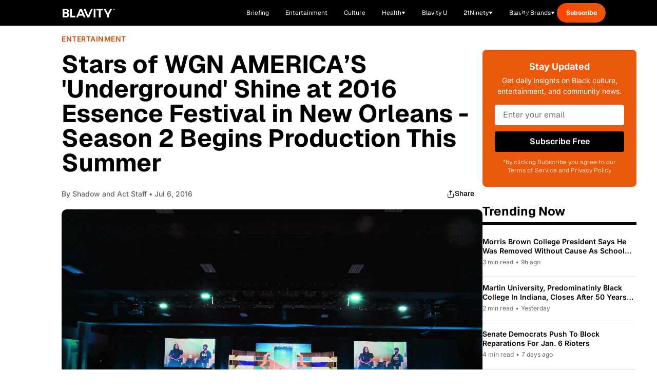

--- FILE ---
content_type: text/html;charset=utf-8
request_url: https://blavity.com/entertainment/stars-of-wgn-americas-underground-shine-at-2016-essence-festival-in-new-orleans-season-2-begins-production-this-summer/
body_size: 54323
content:
<!DOCTYPE html><html  lang="en" data-capo=""><head><meta charset="utf-8">
<meta name="viewport" content="width=device-width, minimum-scale=1, initial-scale=1">
<title>Stars of WGN AMERICA’S &#x27;Underground&#x27; Shine at 2016 Essence Festival in New Orleans - Season 2 Begins Production This Summer - Blavity</title>
<link rel="preconnect" href="https://api.r1cdn.com" crossorigin="anonymous">
<link rel="preconnect" href="https://api.viglink.com" crossorigin="anonymous">
<script src="//s.ntv.io/serve/load.js" async defer></script>
<script src="//tagan.adlightning.com/blavity/op.js" async defer></script>
<script src="https://securepubads.g.doubleclick.net/tag/js/gpt.js" async defer></script>
<script src="https://www.lightboxcdn.com/vendor/2d3e715a-f593-4f4b-b647-de3871574170/lightbox_inline.js" async defer></script>
<script src="https://htlbid.com/v3/blavity.com/htlbid.js" async></script>
<script src="//connect.facebook.net/en_US/sdk.js#xfbml=1&version=v7.0&autoLogAppEvents=1&appId=567482886746994" async defer crossorigin="anonymous"></script>
<link rel="stylesheet" type="text/css" href="https://htlbid.com/v3/blavity.com/htlbid.css">
<style>/*! tailwindcss v3.3.3 | MIT License | https://tailwindcss.com*/*,:after,:before{border:0 solid;box-sizing:border-box}:after,:before{--tw-content:""}html{line-height:1.5;-webkit-text-size-adjust:100%;font-family:Geist,-apple-system,BlinkMacSystemFont,Segoe UI,Roboto,sans-serif;font-feature-settings:normal;font-variation-settings:normal;tab-size:4}body{line-height:inherit;margin:0}hr{border-top-width:1px;color:inherit;height:0}abbr:where([title]){-webkit-text-decoration:underline dotted;text-decoration:underline dotted}h1,h2,h3,h4,h5,h6{font-size:inherit;font-weight:inherit}a{color:inherit;text-decoration:inherit}b,strong{font-weight:bolder}code,kbd,pre,samp{font-family:ui-monospace,SFMono-Regular,Menlo,Monaco,Consolas,Liberation Mono,Courier New,monospace;font-size:1em}small{font-size:80%}sub,sup{font-size:75%;line-height:0;position:relative;vertical-align:initial}sub{bottom:-.25em}sup{top:-.5em}table{border-collapse:collapse;border-color:inherit;text-indent:0}button,input,optgroup,select,textarea{color:inherit;font-family:inherit;font-feature-settings:inherit;font-size:100%;font-variation-settings:inherit;font-weight:inherit;line-height:inherit;margin:0;padding:0}button,select{text-transform:none}[type=button],[type=reset],[type=submit],button{-webkit-appearance:button;background-color:initial;background-image:none}:-moz-focusring{outline:auto}:-moz-ui-invalid{box-shadow:none}progress{vertical-align:initial}::-webkit-inner-spin-button,::-webkit-outer-spin-button{height:auto}[type=search]{-webkit-appearance:textfield;outline-offset:-2px}::-webkit-search-decoration{-webkit-appearance:none}::-webkit-file-upload-button{-webkit-appearance:button;font:inherit}summary{display:list-item}blockquote,dd,dl,figure,h1,h2,h3,h4,h5,h6,hr,p,pre{margin:0}fieldset{margin:0}fieldset,legend{padding:0}menu,ol,ul{list-style:none;margin:0;padding:0}dialog{padding:0}textarea{resize:vertical}input::placeholder,textarea::placeholder{color:#9ca3af;opacity:1}[role=button],button{cursor:pointer}:disabled{cursor:default}audio,canvas,embed,iframe,img,object,svg,video{display:block;vertical-align:middle}img,video{height:auto;max-width:100%}[hidden]{display:none}:root{--color-see-more-btn:#f41c31;--color-ots-main:#ebff44;--color-ots-video-section:#d3eaed;--color-transparent:#0000;--color-black:#000;--color-white:#fff;--color-gray-300:#d1d5db;--color-gray-400:#9ca3af;--color-gray-500:#6b7280;--color-gray-600:#4b5563;--color-gray-700:#374151;--color-gray-800:#1f2937;--color-gray-900:#111827;--color-blavity-orange:#ff5722;--color-blavity-orange-dark:#e64a19;--color-blavity-gray:#6b7280;--color-blavity-gray-light:#e5e7eb;--color-blavity-background:#f8f8f8;--color-blavity-gradient:linear-gradient(90deg,#ff5722,#ff7043);--color-blavity-u-green:#548d72;--color-blavity-u-terracotta:#e76f51;--color-blavity-u-voilet:#5c37ad;--color-blavity-u-yellow:#f7d147;--color-main-aerospace-orange:#fd5001;--color-main-citron:#e8f887;--color-main-hornblende-green:#1f504d;--color-main-shadowandact:#009ca7;--color-main-snowbank:#e9e9e9;--color-neutral-black:#121212;--color-neutral-white:#fff;--color-neutral-gray:#949596;--color-neutral-light-gray:#eeeef1;--color-secondary-green:#a5ff5e;--color-tonic:#fffdf2}*,::backdrop,:after,:before{--tw-border-spacing-x:0;--tw-border-spacing-y:0;--tw-translate-x:0;--tw-translate-y:0;--tw-rotate:0;--tw-skew-x:0;--tw-skew-y:0;--tw-scale-x:1;--tw-scale-y:1;--tw-pan-x: ;--tw-pan-y: ;--tw-pinch-zoom: ;--tw-scroll-snap-strictness:proximity;--tw-gradient-from-position: ;--tw-gradient-via-position: ;--tw-gradient-to-position: ;--tw-ordinal: ;--tw-slashed-zero: ;--tw-numeric-figure: ;--tw-numeric-spacing: ;--tw-numeric-fraction: ;--tw-ring-inset: ;--tw-ring-offset-width:0px;--tw-ring-offset-color:#fff;--tw-ring-color:#3b82f680;--tw-ring-offset-shadow:0 0 #0000;--tw-ring-shadow:0 0 #0000;--tw-shadow:0 0 #0000;--tw-shadow-colored:0 0 #0000;--tw-blur: ;--tw-brightness: ;--tw-contrast: ;--tw-grayscale: ;--tw-hue-rotate: ;--tw-invert: ;--tw-saturate: ;--tw-sepia: ;--tw-drop-shadow: ;--tw-backdrop-blur: ;--tw-backdrop-brightness: ;--tw-backdrop-contrast: ;--tw-backdrop-grayscale: ;--tw-backdrop-hue-rotate: ;--tw-backdrop-invert: ;--tw-backdrop-opacity: ;--tw-backdrop-saturate: ;--tw-backdrop-sepia: }.container{margin-left:auto;margin-right:auto;max-width:100%;padding-left:1rem;padding-right:1rem;width:100%}@media (min-width:1024px){.container{padding-left:4rem;padding-right:4rem}}.sr-only{height:1px;margin:-1px;overflow:hidden;padding:0;position:absolute;width:1px;clip:rect(0,0,0,0);border-width:0;white-space:nowrap}.pointer-events-none{pointer-events:none}.pointer-events-auto{pointer-events:auto}.visible{visibility:visible}.collapse{visibility:collapse}.static{position:static}.fixed{position:fixed}.absolute{position:absolute}.relative{position:relative}.sticky{position:sticky}.inset-0{inset:0}.inset-y-0{bottom:0;top:0}.inset-y-16{bottom:4rem;top:4rem}.-bottom-48{bottom:-12rem}.-left-10{left:-2.5rem}.-top-6{top:-1.5rem}.bottom-0{bottom:0}.bottom-1\/2{bottom:50%}.bottom-10{bottom:2.5rem}.bottom-4{bottom:1rem}.bottom-40{bottom:10rem}.bottom-6{bottom:1.5rem}.bottom-8{bottom:2rem}.bottom-\[-100px\]{bottom:-100px}.bottom-\[-120px\]{bottom:-120px}.bottom-\[-1400px\]{bottom:-1400px}.bottom-\[-16px\]{bottom:-16px}.bottom-\[-200px\]{bottom:-200px}.bottom-\[-350px\]{bottom:-350px}.left-0{left:0}.left-1\/2{left:50%}.left-10{left:2.5rem}.left-4{left:1rem}.left-6{left:1.5rem}.left-8{left:2rem}.left-\[-115px\]{left:-115px}.left-\[120px\]{left:120px}.left-\[464px\]{left:464px}.right-0{right:0}.right-10{right:2.5rem}.right-4{right:1rem}.right-5{right:1.25rem}.right-6{right:1.5rem}.right-7{right:1.75rem}.right-8{right:2rem}.right-\[-16px\]{right:-16px}.right-\[10\%\]{right:10%}.right-\[100px\]{right:100px}.right-\[245px\]{right:245px}.top-0{top:0}.top-1\/2{top:50%}.top-20{top:5rem}.top-32{top:8rem}.top-4{top:1rem}.top-5{top:1.25rem}.top-6{top:1.5rem}.top-7{top:1.75rem}.top-8{top:2rem}.top-\[-1rem\]{top:-1rem}.top-\[-26px\]{top:-26px}.top-\[-65px\]{top:-65px}.top-\[-70\%\]{top:-70%}.top-\[-71\%\]{top:-71%}.top-\[134px\]{top:134px}.top-\[13px\]{top:13px}.top-\[17px\]{top:17px}.top-\[57px\]{top:57px}.top-\[68px\]{top:68px}.top-\[6px\]{top:6px}.top-\[88px\]{top:88px}.top-full{top:100%}.-z-10{z-index:-10}.z-0{z-index:0}.z-10{z-index:10}.z-20{z-index:20}.z-40{z-index:40}.z-50{z-index:50}.z-\[99999\]{z-index:99999}.z-\[9999\]{z-index:9999}.order-1{order:1}.order-2{order:2}.col-span-1{grid-column:span 1/span 1}.col-span-2{grid-column:span 2/span 2}.col-span-3{grid-column:span 3/span 3}.col-span-7{grid-column:span 7/span 7}.col-start-1{grid-column-start:1}.col-start-2{grid-column-start:2}.row-span-2{grid-row:span 2/span 2}.m-0{margin:0}.m-5{margin:1.25rem}.-mx-4{margin-left:-1rem;margin-right:-1rem}.mx-1{margin-left:.25rem;margin-right:.25rem}.mx-12{margin-left:3rem;margin-right:3rem}.mx-2{margin-left:.5rem;margin-right:.5rem}.mx-3{margin-left:.75rem;margin-right:.75rem}.mx-4{margin-left:1rem;margin-right:1rem}.mx-6{margin-left:1.5rem;margin-right:1.5rem}.mx-auto{margin-left:auto;margin-right:auto}.my-10{margin-bottom:2.5rem;margin-top:2.5rem}.my-12{margin-bottom:3rem;margin-top:3rem}.my-20{margin-bottom:5rem;margin-top:5rem}.my-4{margin-bottom:1rem;margin-top:1rem}.my-5{margin-bottom:1.25rem;margin-top:1.25rem}.my-8{margin-bottom:2rem;margin-top:2rem}.-mt-1{margin-top:-.25rem}.-mt-10{margin-top:-2.5rem}.-mt-2{margin-top:-.5rem}.-mt-24{margin-top:-6rem}.-mt-32{margin-top:-8rem}.-mt-4{margin-top:-1rem}.-mt-5{margin-top:-1.25rem}.-mt-8{margin-top:-2rem}.-mt-\[15px\]{margin-top:-15px}.mb-0{margin-bottom:0}.mb-1{margin-bottom:.25rem}.mb-10{margin-bottom:2.5rem}.mb-12{margin-bottom:3rem}.mb-14{margin-bottom:3.5rem}.mb-16{margin-bottom:4rem}.mb-2{margin-bottom:.5rem}.mb-20{margin-bottom:5rem}.mb-24{margin-bottom:6rem}.mb-3{margin-bottom:.75rem}.mb-3\.5{margin-bottom:.875rem}.mb-4{margin-bottom:1rem}.mb-5{margin-bottom:1.25rem}.mb-6{margin-bottom:1.5rem}.mb-7{margin-bottom:1.75rem}.mb-8{margin-bottom:2rem}.mb-9{margin-bottom:2.25rem}.mb-\[10px\]{margin-bottom:10px}.mb-\[12px\]{margin-bottom:12px}.mb-\[14px\]{margin-bottom:14px}.mb-\[15px\]{margin-bottom:15px}.mb-\[16px\]{margin-bottom:16px}.mb-\[17px\]{margin-bottom:17px}.mb-\[20px\]{margin-bottom:20px}.mb-\[22px\]{margin-bottom:22px}.mb-\[23px\]{margin-bottom:23px}.mb-\[24px\]{margin-bottom:24px}.mb-\[2rem\]{margin-bottom:2rem}.mb-\[30px\]{margin-bottom:30px}.mb-\[34px\]{margin-bottom:34px}.mb-\[36px\]{margin-bottom:36px}.mb-\[37px\]{margin-bottom:37px}.mb-\[45px\]{margin-bottom:45px}.mb-\[50px\]{margin-bottom:50px}.mb-\[5px\]{margin-bottom:5px}.mb-\[63px\]{margin-bottom:63px}.mb-\[6px\]{margin-bottom:6px}.mb-\[8px\]{margin-bottom:8px}.ml-0{margin-left:0}.ml-0\.5{margin-left:.125rem}.ml-1{margin-left:.25rem}.ml-10{margin-left:2.5rem}.ml-2{margin-left:.5rem}.ml-24{margin-left:6rem}.ml-4{margin-left:1rem}.ml-5{margin-left:1.25rem}.ml-6{margin-left:1.5rem}.ml-8{margin-left:2rem}.ml-\[8px\]{margin-left:8px}.ml-\[9px\]{margin-left:9px}.mr-10{margin-right:2.5rem}.mr-2{margin-right:.5rem}.mr-24{margin-right:6rem}.mr-3{margin-right:.75rem}.mr-4{margin-right:1rem}.mr-6{margin-right:1.5rem}.mr-8{margin-right:2rem}.mr-\[22px\]{margin-right:22px}.mt-0{margin-top:0}.mt-1{margin-top:.25rem}.mt-10{margin-top:2.5rem}.mt-11{margin-top:2.75rem}.mt-12{margin-top:3rem}.mt-14{margin-top:3.5rem}.mt-16{margin-top:4rem}.mt-2{margin-top:.5rem}.mt-2\.5{margin-top:.625rem}.mt-20{margin-top:5rem}.mt-3{margin-top:.75rem}.mt-4{margin-top:1rem}.mt-5{margin-top:1.25rem}.mt-6{margin-top:1.5rem}.mt-8{margin-top:2rem}.mt-9{margin-top:2.25rem}.mt-\[100px\]{margin-top:100px}.mt-\[19px\]{margin-top:19px}.mt-\[25px\]{margin-top:25px}.mt-\[4px\]{margin-top:4px}.mt-\[50px\]{margin-top:50px}.mt-auto{margin-top:auto}.line-clamp-1{-webkit-line-clamp:1}.line-clamp-1,.line-clamp-2{display:-webkit-box;overflow:hidden;-webkit-box-orient:vertical}.line-clamp-2{-webkit-line-clamp:2}.line-clamp-3{-webkit-line-clamp:3}.line-clamp-3,.line-clamp-4{display:-webkit-box;overflow:hidden;-webkit-box-orient:vertical}.line-clamp-4{-webkit-line-clamp:4}.line-clamp-6{display:-webkit-box;overflow:hidden;-webkit-box-orient:vertical;-webkit-line-clamp:6}.block{display:block}.inline-block{display:inline-block}.inline{display:inline}.flex{display:flex}.inline-flex{display:inline-flex}.table{display:table}.grid{display:grid}.contents{display:contents}.hidden{display:none}.aspect-\[1080\/1920\]{aspect-ratio:1080/1920}.aspect-\[16\/9\]{aspect-ratio:16/9}.aspect-\[201\.45\/161\.16\]{aspect-ratio:201.45/161.16}.aspect-\[205\/196\]{aspect-ratio:205/196}.aspect-\[299\/134\]{aspect-ratio:299/134}.aspect-\[3\/3\]{aspect-ratio:3/3}.aspect-\[341\/490\]{aspect-ratio:341/490}.aspect-\[390\/922\]{aspect-ratio:390/922}.aspect-\[4\/3\]{aspect-ratio:4/3}.aspect-\[512\/303\]{aspect-ratio:512/303}.aspect-square{aspect-ratio:1/1}.h-1{height:.25rem}.h-1\.5{height:.375rem}.h-1\/2{height:50%}.h-10{height:2.5rem}.h-11{height:2.75rem}.h-12{height:3rem}.h-14{height:3.5rem}.h-16{height:4rem}.h-17{height:4.25rem}.h-2{height:.5rem}.h-20{height:5rem}.h-32{height:8rem}.h-4{height:1rem}.h-48{height:12rem}.h-5{height:1.25rem}.h-6{height:1.5rem}.h-64{height:16rem}.h-7{height:1.75rem}.h-8{height:2rem}.h-80{height:20rem}.h-9{height:2.25rem}.h-\[100px\]{height:100px}.h-\[101px\]{height:101px}.h-\[10px\]{height:10px}.h-\[120px\]{height:120px}.h-\[121px\]{height:121px}.h-\[125px\]{height:125px}.h-\[130px\]{height:130px}.h-\[145px\]{height:145px}.h-\[160px\]{height:160px}.h-\[180px\]{height:180px}.h-\[200px\]{height:200px}.h-\[217px\]{height:217px}.h-\[235px\]{height:235px}.h-\[24px\]{height:24px}.h-\[27px\]{height:27px}.h-\[280px\]{height:280px}.h-\[288px\]{height:288px}.h-\[300px\]{height:300px}.h-\[304px\]{height:304px}.h-\[305px\]{height:305px}.h-\[33px\]{height:33px}.h-\[34px\]{height:34px}.h-\[350px\]{height:350px}.h-\[35px\]{height:35px}.h-\[360px\]{height:360px}.h-\[36px\]{height:36px}.h-\[377px\]{height:377px}.h-\[38px\]{height:38px}.h-\[400px\]{height:400px}.h-\[40px\]{height:40px}.h-\[41px\]{height:41px}.h-\[420px\]{height:420px}.h-\[42px\]{height:42px}.h-\[46px\]{height:46px}.h-\[47px\]{height:47px}.h-\[481px\]{height:481px}.h-\[48px\]{height:48px}.h-\[505px\]{height:505px}.h-\[50px\]{height:50px}.h-\[600px\]{height:600px}.h-\[60px\]{height:60px}.h-\[62px\]{height:62px}.h-\[64px\]{height:64px}.h-\[68px\]{height:68px}.h-\[6px\]{height:6px}.h-\[72px\]{height:72px}.h-\[777px\]{height:777px}.h-\[7px\]{height:7px}.h-\[80px\]{height:80px}.h-\[900px\]{height:900px}.h-\[calc\(100vh-300px\)\]{height:calc(100vh - 300px)}.h-auto{height:auto}.h-fit{height:fit-content}.h-full{height:100%}.h-px{height:1px}.max-h-0{max-height:0}.max-h-14{max-height:3.5rem}.max-h-\[1000px\]{max-height:1000px}.max-h-\[200px\]{max-height:200px}.max-h-\[341px\]{max-height:341px}.max-h-\[480px\]{max-height:480px}.max-h-screen{max-height:100vh}.min-h-\[137px\]{min-height:137px}.min-h-\[150px\]{min-height:150px}.min-h-\[280px\]{min-height:280px}.min-h-\[300px\]{min-height:300px}.min-h-\[400px\]{min-height:400px}.min-h-\[420px\]{min-height:420px}.min-h-\[56px\]{min-height:56px}.min-h-full{min-height:100%}.min-h-screen{min-height:100vh}.w-0{width:0}.w-1\/2{width:50%}.w-1\/3{width:33.333333%}.w-10{width:2.5rem}.w-12{width:3rem}.w-16{width:4rem}.w-2{width:.5rem}.w-2\/3{width:66.666667%}.w-2\/4{width:50%}.w-20{width:5rem}.w-28{width:7rem}.w-3{width:.75rem}.w-3\/4{width:75%}.w-32{width:8rem}.w-4{width:1rem}.w-4\/6{width:66.666667%}.w-40{width:10rem}.w-48{width:12rem}.w-5{width:1.25rem}.w-5\/6{width:83.333333%}.w-52{width:13rem}.w-6{width:1.5rem}.w-64{width:16rem}.w-8{width:2rem}.w-9{width:2.25rem}.w-\[100px\]{width:100px}.w-\[10px\]{width:10px}.w-\[111px\]{width:111px}.w-\[120px\]{width:120px}.w-\[124px\]{width:124px}.w-\[149px\]{width:149px}.w-\[153px\]{width:153px}.w-\[160px\]{width:160px}.w-\[180px\]{width:180px}.w-\[200px\]{width:200px}.w-\[217px\]{width:217px}.w-\[220px\]{width:220px}.w-\[225px\]{width:225px}.w-\[265px\]{width:265px}.w-\[280px\]{width:280px}.w-\[284px\]{width:284px}.w-\[300px\]{width:300px}.w-\[304px\]{width:304px}.w-\[330px\]{width:330px}.w-\[350px\]{width:350px}.w-\[35px\]{width:35px}.w-\[361px\]{width:361px}.w-\[36px\]{width:36px}.w-\[38px\]{width:38px}.w-\[42px\]{width:42px}.w-\[450px\]{width:450px}.w-\[47\%\]{width:47%}.w-\[60px\]{width:60px}.w-\[80\%\]{width:80%}.w-\[80px\]{width:80px}.w-\[90\%\]{width:90%}.w-\[95px\]{width:95px}.w-auto{width:auto}.w-fit{width:fit-content}.w-full{width:100%}.w-screen{width:100vw}.min-w-0{min-width:0}.min-w-\[199px\]{min-width:199px}.min-w-\[200px\]{min-width:200px}.min-w-\[240px\]{min-width:240px}.min-w-\[80px\]{min-width:80px}.max-w-2xl{max-width:42rem}.max-w-3xl{max-width:48rem}.max-w-4xl{max-width:56rem}.max-w-7xl{max-width:80rem}.max-w-\[1400px\]{max-width:1400px}.max-w-\[1440px\]{max-width:1440px}.max-w-\[1709px\]{max-width:1709px}.max-w-\[170px\]{max-width:170px}.max-w-\[180px\]{max-width:180px}.max-w-\[198px\]{max-width:198px}.max-w-\[200px\]{max-width:200px}.max-w-\[201\.45px\]{max-width:201.45px}.max-w-\[300px\]{max-width:300px}.max-w-\[305px\]{max-width:305px}.max-w-\[310px\]{max-width:310px}.max-w-\[328px\]{max-width:328px}.max-w-\[350px\]{max-width:350px}.max-w-\[351px\]{max-width:351px}.max-w-\[353px\]{max-width:353px}.max-w-\[460px\]{max-width:460px}.max-w-\[500px\]{max-width:500px}.max-w-\[540px\]{max-width:540px}.max-w-\[560px\]{max-width:560px}.max-w-\[600px\]{max-width:600px}.max-w-\[608px\]{max-width:608px}.max-w-\[700px\]{max-width:700px}.max-w-\[800px\]{max-width:800px}.max-w-\[80vw\]{max-width:80vw}.max-w-\[860px\]{max-width:860px}.max-w-\[880px\]{max-width:880px}.max-w-\[960px\]{max-width:960px}.max-w-\[996px\]{max-width:996px}.max-w-fit{max-width:fit-content}.max-w-full{max-width:100%}.max-w-lg{max-width:32rem}.max-w-md{max-width:28rem}.max-w-none{max-width:none}.max-w-sm{max-width:24rem}.max-w-xl{max-width:36rem}.flex-1{flex:1 1 0%}.flex-\[0_0_102px\]{flex:0 0 102px}.flex-none{flex:none}.flex-shrink{flex-shrink:1}.flex-shrink-0{flex-shrink:0}.flex-grow{flex-grow:1}.-translate-x-1\/2{--tw-translate-x:-50%;transform:translate(-50%,var(--tw-translate-y)) rotate(var(--tw-rotate)) skewX(var(--tw-skew-x)) skewY(var(--tw-skew-y)) scaleX(var(--tw-scale-x)) scaleY(var(--tw-scale-y));transform:translate(var(--tw-translate-x),var(--tw-translate-y)) rotate(var(--tw-rotate)) skewX(var(--tw-skew-x)) skewY(var(--tw-skew-y)) scaleX(var(--tw-scale-x)) scaleY(var(--tw-scale-y))}.-translate-y-1\/2{--tw-translate-y:-50%;transform:translate(var(--tw-translate-x),-50%) rotate(var(--tw-rotate)) skewX(var(--tw-skew-x)) skewY(var(--tw-skew-y)) scaleX(var(--tw-scale-x)) scaleY(var(--tw-scale-y));transform:translate(var(--tw-translate-x),var(--tw-translate-y)) rotate(var(--tw-rotate)) skewX(var(--tw-skew-x)) skewY(var(--tw-skew-y)) scaleX(var(--tw-scale-x)) scaleY(var(--tw-scale-y))}.-translate-y-1\/3{--tw-translate-y:-33.333333%;transform:translate(var(--tw-translate-x),-33.333333%) rotate(var(--tw-rotate)) skewX(var(--tw-skew-x)) skewY(var(--tw-skew-y)) scaleX(var(--tw-scale-x)) scaleY(var(--tw-scale-y));transform:translate(var(--tw-translate-x),var(--tw-translate-y)) rotate(var(--tw-rotate)) skewX(var(--tw-skew-x)) skewY(var(--tw-skew-y)) scaleX(var(--tw-scale-x)) scaleY(var(--tw-scale-y))}.-translate-y-full{--tw-translate-y:-100%;transform:translate(var(--tw-translate-x),-100%) rotate(var(--tw-rotate)) skewX(var(--tw-skew-x)) skewY(var(--tw-skew-y)) scaleX(var(--tw-scale-x)) scaleY(var(--tw-scale-y));transform:translate(var(--tw-translate-x),var(--tw-translate-y)) rotate(var(--tw-rotate)) skewX(var(--tw-skew-x)) skewY(var(--tw-skew-y)) scaleX(var(--tw-scale-x)) scaleY(var(--tw-scale-y))}.translate-x-0{--tw-translate-x:0px;transform:translateY(var(--tw-translate-y)) rotate(var(--tw-rotate)) skewX(var(--tw-skew-x)) skewY(var(--tw-skew-y)) scaleX(var(--tw-scale-x)) scaleY(var(--tw-scale-y));transform:translate(var(--tw-translate-x),var(--tw-translate-y)) rotate(var(--tw-rotate)) skewX(var(--tw-skew-x)) skewY(var(--tw-skew-y)) scaleX(var(--tw-scale-x)) scaleY(var(--tw-scale-y))}.translate-x-2{--tw-translate-x:0.5rem;transform:translate(.5rem,var(--tw-translate-y)) rotate(var(--tw-rotate)) skewX(var(--tw-skew-x)) skewY(var(--tw-skew-y)) scaleX(var(--tw-scale-x)) scaleY(var(--tw-scale-y));transform:translate(var(--tw-translate-x),var(--tw-translate-y)) rotate(var(--tw-rotate)) skewX(var(--tw-skew-x)) skewY(var(--tw-skew-y)) scaleX(var(--tw-scale-x)) scaleY(var(--tw-scale-y))}.translate-x-4{--tw-translate-x:1rem;transform:translate(1rem,var(--tw-translate-y)) rotate(var(--tw-rotate)) skewX(var(--tw-skew-x)) skewY(var(--tw-skew-y)) scaleX(var(--tw-scale-x)) scaleY(var(--tw-scale-y));transform:translate(var(--tw-translate-x),var(--tw-translate-y)) rotate(var(--tw-rotate)) skewX(var(--tw-skew-x)) skewY(var(--tw-skew-y)) scaleX(var(--tw-scale-x)) scaleY(var(--tw-scale-y))}.translate-x-full{--tw-translate-x:100%;transform:translate(100%,var(--tw-translate-y)) rotate(var(--tw-rotate)) skewX(var(--tw-skew-x)) skewY(var(--tw-skew-y)) scaleX(var(--tw-scale-x)) scaleY(var(--tw-scale-y));transform:translate(var(--tw-translate-x),var(--tw-translate-y)) rotate(var(--tw-rotate)) skewX(var(--tw-skew-x)) skewY(var(--tw-skew-y)) scaleX(var(--tw-scale-x)) scaleY(var(--tw-scale-y))}.translate-y-0{--tw-translate-y:0px;transform:translate(var(--tw-translate-x)) rotate(var(--tw-rotate)) skewX(var(--tw-skew-x)) skewY(var(--tw-skew-y)) scaleX(var(--tw-scale-x)) scaleY(var(--tw-scale-y));transform:translate(var(--tw-translate-x),var(--tw-translate-y)) rotate(var(--tw-rotate)) skewX(var(--tw-skew-x)) skewY(var(--tw-skew-y)) scaleX(var(--tw-scale-x)) scaleY(var(--tw-scale-y))}.translate-y-2{--tw-translate-y:0.5rem;transform:translate(var(--tw-translate-x),.5rem) rotate(var(--tw-rotate)) skewX(var(--tw-skew-x)) skewY(var(--tw-skew-y)) scaleX(var(--tw-scale-x)) scaleY(var(--tw-scale-y));transform:translate(var(--tw-translate-x),var(--tw-translate-y)) rotate(var(--tw-rotate)) skewX(var(--tw-skew-x)) skewY(var(--tw-skew-y)) scaleX(var(--tw-scale-x)) scaleY(var(--tw-scale-y))}.translate-y-2\/4{--tw-translate-y:50%;transform:translate(var(--tw-translate-x),50%) rotate(var(--tw-rotate)) skewX(var(--tw-skew-x)) skewY(var(--tw-skew-y)) scaleX(var(--tw-scale-x)) scaleY(var(--tw-scale-y));transform:translate(var(--tw-translate-x),var(--tw-translate-y)) rotate(var(--tw-rotate)) skewX(var(--tw-skew-x)) skewY(var(--tw-skew-y)) scaleX(var(--tw-scale-x)) scaleY(var(--tw-scale-y))}.translate-y-4{--tw-translate-y:1rem;transform:translate(var(--tw-translate-x),1rem) rotate(var(--tw-rotate)) skewX(var(--tw-skew-x)) skewY(var(--tw-skew-y)) scaleX(var(--tw-scale-x)) scaleY(var(--tw-scale-y));transform:translate(var(--tw-translate-x),var(--tw-translate-y)) rotate(var(--tw-rotate)) skewX(var(--tw-skew-x)) skewY(var(--tw-skew-y)) scaleX(var(--tw-scale-x)) scaleY(var(--tw-scale-y))}.translate-y-\[-110px\]{--tw-translate-y:-110px;transform:translate(var(--tw-translate-x),-110px) rotate(var(--tw-rotate)) skewX(var(--tw-skew-x)) skewY(var(--tw-skew-y)) scaleX(var(--tw-scale-x)) scaleY(var(--tw-scale-y));transform:translate(var(--tw-translate-x),var(--tw-translate-y)) rotate(var(--tw-rotate)) skewX(var(--tw-skew-x)) skewY(var(--tw-skew-y)) scaleX(var(--tw-scale-x)) scaleY(var(--tw-scale-y))}.translate-y-\[-120px\]{--tw-translate-y:-120px;transform:translate(var(--tw-translate-x),-120px) rotate(var(--tw-rotate)) skewX(var(--tw-skew-x)) skewY(var(--tw-skew-y)) scaleX(var(--tw-scale-x)) scaleY(var(--tw-scale-y));transform:translate(var(--tw-translate-x),var(--tw-translate-y)) rotate(var(--tw-rotate)) skewX(var(--tw-skew-x)) skewY(var(--tw-skew-y)) scaleX(var(--tw-scale-x)) scaleY(var(--tw-scale-y))}.translate-y-\[10px\]{--tw-translate-y:10px;transform:translate(var(--tw-translate-x),10px) rotate(var(--tw-rotate)) skewX(var(--tw-skew-x)) skewY(var(--tw-skew-y)) scaleX(var(--tw-scale-x)) scaleY(var(--tw-scale-y));transform:translate(var(--tw-translate-x),var(--tw-translate-y)) rotate(var(--tw-rotate)) skewX(var(--tw-skew-x)) skewY(var(--tw-skew-y)) scaleX(var(--tw-scale-x)) scaleY(var(--tw-scale-y))}.rotate-180{--tw-rotate:180deg;transform:translate(var(--tw-translate-x),var(--tw-translate-y)) rotate(180deg) skewX(var(--tw-skew-x)) skewY(var(--tw-skew-y)) scaleX(var(--tw-scale-x)) scaleY(var(--tw-scale-y))}.rotate-180,.transform{transform:translate(var(--tw-translate-x),var(--tw-translate-y)) rotate(var(--tw-rotate)) skewX(var(--tw-skew-x)) skewY(var(--tw-skew-y)) scaleX(var(--tw-scale-x)) scaleY(var(--tw-scale-y))}@keyframes bounce{0%,to{animation-timing-function:cubic-bezier(.8,0,1,1);transform:translateY(-25%)}50%{animation-timing-function:cubic-bezier(0,0,.2,1);transform:none}}.animate-bounce{animation:bounce 1s infinite}@keyframes pulse{50%{opacity:.5}}.animate-pulse{animation:pulse 2s cubic-bezier(.4,0,.6,1) infinite}@keyframes spin{to{transform:rotate(1turn)}}.animate-spin{animation:spin 1s linear infinite}.cursor-auto{cursor:auto}.cursor-pointer{cursor:pointer}.resize{resize:both}.snap-x{scroll-snap-type:x var(--tw-scroll-snap-strictness)}.snap-mandatory{--tw-scroll-snap-strictness:mandatory}.snap-center{scroll-snap-align:center}.list-disc{list-style-type:disc}.list-none{list-style-type:none}.appearance-none{appearance:none}.grid-flow-col-dense{grid-auto-flow:column dense}.grid-cols-1{grid-template-columns:repeat(1,minmax(0,1fr))}.grid-cols-12{grid-template-columns:repeat(12,minmax(0,1fr))}.grid-cols-2{grid-template-columns:repeat(2,minmax(0,1fr))}.grid-cols-3{grid-template-columns:repeat(3,minmax(0,1fr))}.flex-row{flex-direction:row}.flex-col{flex-direction:column}.flex-wrap{flex-wrap:wrap}.items-start{align-items:flex-start}.items-end{align-items:flex-end}.items-center{align-items:center}.items-baseline{align-items:baseline}.items-stretch{align-items:stretch}.justify-start{justify-content:flex-start}.justify-end{justify-content:flex-end}.justify-center{justify-content:center}.justify-between{justify-content:space-between}.gap-0{gap:0}.gap-0\.5{gap:.125rem}.gap-1{gap:.25rem}.gap-1\.5{gap:.375rem}.gap-10{gap:2.5rem}.gap-12{gap:3rem}.gap-2{gap:.5rem}.gap-20{gap:5rem}.gap-3{gap:.75rem}.gap-4{gap:1rem}.gap-5{gap:1.25rem}.gap-6{gap:1.5rem}.gap-8{gap:2rem}.gap-\[100px\]{gap:100px}.gap-\[19px\]{gap:19px}.gap-\[30px\]{gap:30px}.gap-\[41px\]{gap:41px}.gap-\[50px\]{gap:50px}.gap-\[60px\]{gap:60px}.gap-x-0{column-gap:0}.gap-x-0\.5{column-gap:.125rem}.gap-x-1{column-gap:.25rem}.gap-x-12{column-gap:3rem}.gap-x-2{column-gap:.5rem}.gap-x-20{column-gap:5rem}.gap-x-3{column-gap:.75rem}.gap-x-4{column-gap:1rem}.gap-x-5{column-gap:1.25rem}.gap-x-6{column-gap:1.5rem}.gap-y-1{row-gap:.25rem}.gap-y-10{row-gap:2.5rem}.gap-y-12{row-gap:3rem}.gap-y-16{row-gap:4rem}.gap-y-2{row-gap:.5rem}.gap-y-3{row-gap:.75rem}.gap-y-4{row-gap:1rem}.gap-y-5{row-gap:1.25rem}.gap-y-6{row-gap:1.5rem}.gap-y-8{row-gap:2rem}.space-x-0>:not([hidden])~:not([hidden]){--tw-space-x-reverse:0;margin-left:0;margin-left:calc(0px*(1 - var(--tw-space-x-reverse)));margin-right:0;margin-right:calc(0px*var(--tw-space-x-reverse))}.space-x-2>:not([hidden])~:not([hidden]){--tw-space-x-reverse:0;margin-left:.5rem;margin-left:calc(.5rem*(1 - var(--tw-space-x-reverse)));margin-right:0;margin-right:calc(.5rem*var(--tw-space-x-reverse))}.space-x-3>:not([hidden])~:not([hidden]){--tw-space-x-reverse:0;margin-left:.75rem;margin-left:calc(.75rem*(1 - var(--tw-space-x-reverse)));margin-right:0;margin-right:calc(.75rem*var(--tw-space-x-reverse))}.space-x-4>:not([hidden])~:not([hidden]){--tw-space-x-reverse:0;margin-left:1rem;margin-left:calc(1rem*(1 - var(--tw-space-x-reverse)));margin-right:0;margin-right:calc(1rem*var(--tw-space-x-reverse))}.space-x-6>:not([hidden])~:not([hidden]){--tw-space-x-reverse:0;margin-left:1.5rem;margin-left:calc(1.5rem*(1 - var(--tw-space-x-reverse)));margin-right:0;margin-right:calc(1.5rem*var(--tw-space-x-reverse))}.space-x-8>:not([hidden])~:not([hidden]){--tw-space-x-reverse:0;margin-left:2rem;margin-left:calc(2rem*(1 - var(--tw-space-x-reverse)));margin-right:0;margin-right:calc(2rem*var(--tw-space-x-reverse))}.space-y-0>:not([hidden])~:not([hidden]){--tw-space-y-reverse:0;margin-bottom:0;margin-bottom:calc(0px*var(--tw-space-y-reverse));margin-top:0;margin-top:calc(0px*(1 - var(--tw-space-y-reverse)))}.space-y-1>:not([hidden])~:not([hidden]){--tw-space-y-reverse:0;margin-bottom:0;margin-bottom:calc(.25rem*var(--tw-space-y-reverse));margin-top:.25rem;margin-top:calc(.25rem*(1 - var(--tw-space-y-reverse)))}.space-y-2>:not([hidden])~:not([hidden]){--tw-space-y-reverse:0;margin-bottom:0;margin-bottom:calc(.5rem*var(--tw-space-y-reverse));margin-top:.5rem;margin-top:calc(.5rem*(1 - var(--tw-space-y-reverse)))}.space-y-3>:not([hidden])~:not([hidden]){--tw-space-y-reverse:0;margin-bottom:0;margin-bottom:calc(.75rem*var(--tw-space-y-reverse));margin-top:.75rem;margin-top:calc(.75rem*(1 - var(--tw-space-y-reverse)))}.space-y-4>:not([hidden])~:not([hidden]){--tw-space-y-reverse:0;margin-bottom:0;margin-bottom:calc(1rem*var(--tw-space-y-reverse));margin-top:1rem;margin-top:calc(1rem*(1 - var(--tw-space-y-reverse)))}.space-y-6>:not([hidden])~:not([hidden]){--tw-space-y-reverse:0;margin-bottom:0;margin-bottom:calc(1.5rem*var(--tw-space-y-reverse));margin-top:1.5rem;margin-top:calc(1.5rem*(1 - var(--tw-space-y-reverse)))}.space-y-8>:not([hidden])~:not([hidden]){--tw-space-y-reverse:0;margin-bottom:0;margin-bottom:calc(2rem*var(--tw-space-y-reverse));margin-top:2rem;margin-top:calc(2rem*(1 - var(--tw-space-y-reverse)))}.self-start{align-self:flex-start}.overflow-auto{overflow:auto}.overflow-hidden{overflow:hidden}.overflow-x-auto{overflow-x:auto}.overflow-y-auto{overflow-y:auto}.overflow-x-hidden{overflow-x:hidden}.overflow-x-scroll{overflow-x:scroll}.truncate{overflow:hidden;text-overflow:ellipsis}.truncate,.whitespace-nowrap{white-space:nowrap}.whitespace-pre{white-space:pre}.whitespace-pre-line{white-space:pre-line}.rounded{border-radius:.25rem}.rounded-2xl{border-radius:1rem}.rounded-3xl{border-radius:1.5rem}.rounded-\[10px\]{border-radius:10px}.rounded-\[12px\]{border-radius:12px}.rounded-\[19px\]{border-radius:19px}.rounded-\[20px\]{border-radius:20px}.rounded-\[25px\]{border-radius:25px}.rounded-\[40px\]{border-radius:40px}.rounded-\[50px\]{border-radius:50px}.rounded-\[8px\]{border-radius:8px}.rounded-full{border-radius:9999px}.rounded-lg{border-radius:.5rem}.rounded-md{border-radius:.375rem}.rounded-none{border-radius:0}.rounded-xl{border-radius:.75rem}.rounded-b-lg{border-bottom-left-radius:.5rem;border-bottom-right-radius:.5rem}.rounded-l-2xl{border-bottom-left-radius:1rem;border-top-left-radius:1rem}.border{border-width:1px}.border-0{border-width:0}.border-2{border-width:2px}.border-\[1px\]{border-width:1px}.border-\[3px\]{border-width:3px}.border-b{border-bottom-width:1px}.border-b-2{border-bottom-width:2px}.border-b-4{border-bottom-width:4px}.border-b-\[1px\]{border-bottom-width:1px}.border-b-\[3px\]{border-bottom-width:3px}.border-b-\[5px\]{border-bottom-width:5px}.border-l-2{border-left-width:2px}.border-t{border-top-width:1px}.border-t-2{border-top-width:2px}.border-t-4{border-top-width:4px}.border-\[\#383DB6\]{--tw-border-opacity:1;border-color:#383db6;border-color:rgb(56 61 182/var(--tw-border-opacity))}.border-\[\#818181\]{--tw-border-opacity:1;border-color:#818181;border-color:rgb(129 129 129/var(--tw-border-opacity))}.border-\[\#A0A0A0\]{--tw-border-opacity:1;border-color:#a0a0a0;border-color:rgb(160 160 160/var(--tw-border-opacity))}.border-\[\#CACACA\]{--tw-border-opacity:1;border-color:#cacaca;border-color:rgb(202 202 202/var(--tw-border-opacity))}.border-\[\#CFCFCF\]{--tw-border-opacity:1;border-color:#cfcfcf;border-color:rgb(207 207 207/var(--tw-border-opacity))}.border-\[\#D6D6D6\]{--tw-border-opacity:1;border-color:#d6d6d6;border-color:rgb(214 214 214/var(--tw-border-opacity))}.border-\[\#D9D9D9\]{--tw-border-opacity:1;border-color:#d9d9d9;border-color:rgb(217 217 217/var(--tw-border-opacity))}.border-\[\#DBFF01\]{--tw-border-opacity:1;border-color:#dbff01;border-color:rgb(219 255 1/var(--tw-border-opacity))}.border-\[\#E9ECEF\]{--tw-border-opacity:1;border-color:#e9ecef;border-color:rgb(233 236 239/var(--tw-border-opacity))}.border-\[\#FF92C8\]{--tw-border-opacity:1;border-color:#ff92c8;border-color:rgb(255 146 200/var(--tw-border-opacity))}.border-\[\#FFF\],.border-\[white\]{--tw-border-opacity:1;border-color:#fff;border-color:rgb(255 255 255/var(--tw-border-opacity))}.border-black{--tw-border-opacity:1;border-color:#000;border-color:rgb(0 0 0/var(--tw-border-opacity))}.border-blavity-gray-light{--tw-border-opacity:1;border-color:#e5e7eb;border-color:rgb(229 231 235/var(--tw-border-opacity))}.border-gray-300{--tw-border-opacity:1;border-color:#d1d5db;border-color:rgb(209 213 219/var(--tw-border-opacity))}.border-main-citron{--tw-border-opacity:1;border-color:#e8f887;border-color:rgb(232 248 135/var(--tw-border-opacity))}.border-main-hornblende-green{--tw-border-opacity:1;border-color:#1f504d;border-color:rgb(31 80 77/var(--tw-border-opacity))}.border-main-shadowandact{--tw-border-opacity:1;border-color:#009ca7;border-color:rgb(0 156 167/var(--tw-border-opacity))}.border-neutral-black{--tw-border-opacity:1;border-color:#121212;border-color:rgb(18 18 18/var(--tw-border-opacity))}.border-neutral-white{--tw-border-opacity:1;border-color:#fff;border-color:rgb(255 255 255/var(--tw-border-opacity))}.border-see-more-btn{--tw-border-opacity:1;border-color:#f41c31;border-color:rgb(244 28 49/var(--tw-border-opacity))}.border-transparent{border-color:#0000}.border-white{--tw-border-opacity:1;border-color:#fff;border-color:rgb(255 255 255/var(--tw-border-opacity))}.border-b-neutral-black{--tw-border-opacity:1;border-bottom-color:#121212;border-bottom-color:rgb(18 18 18/var(--tw-border-opacity))}.border-t-\[\#dbff01\]{--tw-border-opacity:1;border-top-color:#dbff01;border-top-color:rgb(219 255 1/var(--tw-border-opacity))}.border-opacity-20{--tw-border-opacity:0.2}.bg-\[\#008CFF\]{--tw-bg-opacity:1;background-color:#008cff;background-color:rgb(0 140 255/var(--tw-bg-opacity))}.bg-\[\#0C0C0D\]{--tw-bg-opacity:1;background-color:#0c0c0d;background-color:rgb(12 12 13/var(--tw-bg-opacity))}.bg-\[\#221F20\]{--tw-bg-opacity:1;background-color:#221f20;background-color:rgb(34 31 32/var(--tw-bg-opacity))}.bg-\[\#2A2A2A\]{--tw-bg-opacity:1;background-color:#2a2a2a;background-color:rgb(42 42 42/var(--tw-bg-opacity))}.bg-\[\#333\]{--tw-bg-opacity:1;background-color:#333;background-color:rgb(51 51 51/var(--tw-bg-opacity))}.bg-\[\#353535\]{--tw-bg-opacity:1;background-color:#353535;background-color:rgb(53 53 53/var(--tw-bg-opacity))}.bg-\[\#383DB6\]{--tw-bg-opacity:1;background-color:#383db6;background-color:rgb(56 61 182/var(--tw-bg-opacity))}.bg-\[\#3A4ED1\]{--tw-bg-opacity:1;background-color:#3a4ed1;background-color:rgb(58 78 209/var(--tw-bg-opacity))}.bg-\[\#4046d8\]{--tw-bg-opacity:1;background-color:#4046d8;background-color:rgb(64 70 216/var(--tw-bg-opacity))}.bg-\[\#6175FB\]{--tw-bg-opacity:1;background-color:#6175fb;background-color:rgb(97 117 251/var(--tw-bg-opacity))}.bg-\[\#656565\]{--tw-bg-opacity:1;background-color:#656565;background-color:rgb(101 101 101/var(--tw-bg-opacity))}.bg-\[\#8401FF\]{--tw-bg-opacity:1;background-color:#8401ff;background-color:rgb(132 1 255/var(--tw-bg-opacity))}.bg-\[\#DB755C\]{--tw-bg-opacity:1;background-color:#db755c;background-color:rgb(219 117 92/var(--tw-bg-opacity))}.bg-\[\#DBFF01\]{--tw-bg-opacity:1;background-color:#dbff01;background-color:rgb(219 255 1/var(--tw-bg-opacity))}.bg-\[\#E4E4E4\]{--tw-bg-opacity:1;background-color:#e4e4e4;background-color:rgb(228 228 228/var(--tw-bg-opacity))}.bg-\[\#E5D9FC\]{--tw-bg-opacity:1;background-color:#e5d9fc;background-color:rgb(229 217 252/var(--tw-bg-opacity))}.bg-\[\#E8F887\]{--tw-bg-opacity:1;background-color:#e8f887;background-color:rgb(232 248 135/var(--tw-bg-opacity))}.bg-\[\#EA580C\]{--tw-bg-opacity:1;background-color:#ea580c;background-color:rgb(234 88 12/var(--tw-bg-opacity))}.bg-\[\#EC5838\]{--tw-bg-opacity:1;background-color:#ec5838;background-color:rgb(236 88 56/var(--tw-bg-opacity))}.bg-\[\#ECECE6\]{--tw-bg-opacity:1;background-color:#ecece6;background-color:rgb(236 236 230/var(--tw-bg-opacity))}.bg-\[\#F3F3F3\]{--tw-bg-opacity:1;background-color:#f3f3f3;background-color:rgb(243 243 243/var(--tw-bg-opacity))}.bg-\[\#F8F9FA\]{--tw-bg-opacity:1;background-color:#f8f9fa;background-color:rgb(248 249 250/var(--tw-bg-opacity))}.bg-\[\#FAFAFA\]{--tw-bg-opacity:1;background-color:#fafafa;background-color:rgb(250 250 250/var(--tw-bg-opacity))}.bg-\[\#FD5001CC\]{background-color:#fd5001cc}.bg-\[\#FD5001\]{--tw-bg-opacity:1;background-color:#fd5001;background-color:rgb(253 80 1/var(--tw-bg-opacity))}.bg-\[\#FF0D87\]{--tw-bg-opacity:1;background-color:#ff0d87;background-color:rgb(255 13 135/var(--tw-bg-opacity))}.bg-\[\#FF148A\]{--tw-bg-opacity:1;background-color:#ff148a;background-color:rgb(255 20 138/var(--tw-bg-opacity))}.bg-\[\#FF5415\]{--tw-bg-opacity:1;background-color:#ff5415;background-color:rgb(255 84 21/var(--tw-bg-opacity))}.bg-\[\#FF7300\]{--tw-bg-opacity:1;background-color:#ff7300;background-color:rgb(255 115 0/var(--tw-bg-opacity))}.bg-\[\#FFC3F5\]{--tw-bg-opacity:1;background-color:#ffc3f5;background-color:rgb(255 195 245/var(--tw-bg-opacity))}.bg-\[\#FFCC01\]{--tw-bg-opacity:1;background-color:#ffcc01;background-color:rgb(255 204 1/var(--tw-bg-opacity))}.bg-\[\#FFD6C3\]{--tw-bg-opacity:1;background-color:#ffd6c3;background-color:rgb(255 214 195/var(--tw-bg-opacity))}.bg-\[\#FFF5C3\]{--tw-bg-opacity:1;background-color:#fff5c3;background-color:rgb(255 245 195/var(--tw-bg-opacity))}.bg-\[\#FFF\]{--tw-bg-opacity:1;background-color:#fff;background-color:rgb(255 255 255/var(--tw-bg-opacity))}.bg-\[\#e5e7eb\]{--tw-bg-opacity:1;background-color:#e5e7eb;background-color:rgb(229 231 235/var(--tw-bg-opacity))}.bg-\[black\]{--tw-bg-opacity:1;background-color:#000;background-color:rgb(0 0 0/var(--tw-bg-opacity))}.bg-\[white\]{--tw-bg-opacity:1;background-color:#fff;background-color:rgb(255 255 255/var(--tw-bg-opacity))}.bg-black{--tw-bg-opacity:1;background-color:#000;background-color:rgb(0 0 0/var(--tw-bg-opacity))}.bg-black\/40{background-color:#0006}.bg-black\/50{background-color:#00000080}.bg-blavity-background{--tw-bg-opacity:1;background-color:#f8f8f8;background-color:rgb(248 248 248/var(--tw-bg-opacity))}.bg-blavity-gradient{background-color:linear-gradient(90deg,#ff5722,#ff7043)}.bg-blavity-orange{--tw-bg-opacity:1;background-color:#ff5722;background-color:rgb(255 87 34/var(--tw-bg-opacity))}.bg-blavity-orange-dark{--tw-bg-opacity:1;background-color:#e64a19;background-color:rgb(230 74 25/var(--tw-bg-opacity))}.bg-gray-300{--tw-bg-opacity:1;background-color:#d1d5db;background-color:rgb(209 213 219/var(--tw-bg-opacity))}.bg-gray-600{--tw-bg-opacity:1;background-color:#4b5563;background-color:rgb(75 85 99/var(--tw-bg-opacity))}.bg-gray-800{--tw-bg-opacity:1;background-color:#1f2937;background-color:rgb(31 41 55/var(--tw-bg-opacity))}.bg-main-aerospace-orange{--tw-bg-opacity:1;background-color:#fd5001;background-color:rgb(253 80 1/var(--tw-bg-opacity))}.bg-main-citron{--tw-bg-opacity:1;background-color:#e8f887;background-color:rgb(232 248 135/var(--tw-bg-opacity))}.bg-main-hornblende-green{--tw-bg-opacity:1;background-color:#1f504d;background-color:rgb(31 80 77/var(--tw-bg-opacity))}.bg-main-shadowandact{--tw-bg-opacity:1;background-color:#009ca7;background-color:rgb(0 156 167/var(--tw-bg-opacity))}.bg-main-snowbank{--tw-bg-opacity:1;background-color:#e9e9e9;background-color:rgb(233 233 233/var(--tw-bg-opacity))}.bg-neutral-black{--tw-bg-opacity:1;background-color:#121212;background-color:rgb(18 18 18/var(--tw-bg-opacity))}.bg-neutral-light-gray{--tw-bg-opacity:1;background-color:#eeeef1;background-color:rgb(238 238 241/var(--tw-bg-opacity))}.bg-neutral-white{--tw-bg-opacity:1;background-color:#fff;background-color:rgb(255 255 255/var(--tw-bg-opacity))}.bg-ots-main{--tw-bg-opacity:1;background-color:#ebff44;background-color:rgb(235 255 68/var(--tw-bg-opacity))}.bg-ots-video-section{--tw-bg-opacity:1;background-color:#d3eaed;background-color:rgb(211 234 237/var(--tw-bg-opacity))}.bg-secondary-green{--tw-bg-opacity:1;background-color:#a5ff5e;background-color:rgb(165 255 94/var(--tw-bg-opacity))}.bg-transparent{background-color:initial}.bg-white{--tw-bg-opacity:1;background-color:#fff;background-color:rgb(255 255 255/var(--tw-bg-opacity))}.bg-opacity-40{--tw-bg-opacity:0.4}.bg-opacity-50{--tw-bg-opacity:0.5}.bg-\[url\(\'\/images\/events\/blavity-events\/background\.png\'\)\]{background-image:url(/images/events/blavity-events/background.png)}.bg-\[url\(\'\/images\/events\/blavity-events\/blavity-events-hero\.png\'\)\]{background-image:url(/images/events/blavity-events/blavity-events-hero.png)}.bg-gradient-to-b{background-image:linear-gradient(to bottom,var(--tw-gradient-stops))}.bg-gradient-to-br{background-image:linear-gradient(to bottom right,var(--tw-gradient-stops))}.bg-gradient-to-r{background-image:linear-gradient(to right,var(--tw-gradient-stops))}.from-\[\#FF4500\]{--tw-gradient-from:#ff4500 var(--tw-gradient-from-position);--tw-gradient-to:#ff450000 var(--tw-gradient-to-position);--tw-gradient-stops:var(--tw-gradient-from),var(--tw-gradient-to)}.from-\[\#FF92C8\]{--tw-gradient-from:#ff92c8 var(--tw-gradient-from-position);--tw-gradient-to:#ff92c800 var(--tw-gradient-to-position);--tw-gradient-stops:var(--tw-gradient-from),var(--tw-gradient-to)}.from-\[red\]{--tw-gradient-from:red var(--tw-gradient-from-position);--tw-gradient-to:#f000 var(--tw-gradient-to-position);--tw-gradient-stops:var(--tw-gradient-from),var(--tw-gradient-to)}.from-transparent{--tw-gradient-from:#0000 var(--tw-gradient-from-position);--tw-gradient-to:#0000 var(--tw-gradient-to-position);--tw-gradient-stops:var(--tw-gradient-from),var(--tw-gradient-to)}.via-\[\#E91E8C\]{--tw-gradient-to:#e91e8c00 var(--tw-gradient-to-position);--tw-gradient-stops:var(--tw-gradient-from),#e91e8c var(--tw-gradient-via-position),var(--tw-gradient-to)}.via-\[\#FF69B4\]\/20{--tw-gradient-to:#ff69b400 var(--tw-gradient-to-position);--tw-gradient-stops:var(--tw-gradient-from),#ff69b433 var(--tw-gradient-via-position),var(--tw-gradient-to)}.to-\[\#8401FF\]{--tw-gradient-to:#8401ff var(--tw-gradient-to-position)}.to-\[\#EA580C\]{--tw-gradient-to:#ea580c var(--tw-gradient-to-position)}.to-\[\#FF69B4\]\/60{--tw-gradient-to:#ff69b499 var(--tw-gradient-to-position)}.to-\[\#FF6B35\]{--tw-gradient-to:#ff6b35 var(--tw-gradient-to-position)}.to-white{--tw-gradient-to:#fff var(--tw-gradient-to-position)}.bg-cover{background-size:cover}.bg-center{background-position:50%}.bg-no-repeat{background-repeat:no-repeat}.fill-white{fill:#fff}.object-contain{object-fit:contain}.object-cover{object-fit:cover}.object-center{object-position:center}.object-left{object-position:left}.object-top{object-position:top}.p-0{padding:0}.p-1{padding:.25rem}.p-10{padding:2.5rem}.p-2{padding:.5rem}.p-3{padding:.75rem}.p-4{padding:1rem}.p-5{padding:1.25rem}.p-6{padding:1.5rem}.p-8{padding:2rem}.p-\[10px\]{padding:10px}.p-\[24px\]{padding:24px}.px-1{padding-left:.25rem;padding-right:.25rem}.px-10{padding-left:2.5rem;padding-right:2.5rem}.px-12{padding-left:3rem;padding-right:3rem}.px-2{padding-left:.5rem;padding-right:.5rem}.px-2\.5{padding-left:.625rem;padding-right:.625rem}.px-3{padding-left:.75rem;padding-right:.75rem}.px-3\.5{padding-left:.875rem;padding-right:.875rem}.px-4{padding-left:1rem;padding-right:1rem}.px-5{padding-left:1.25rem;padding-right:1.25rem}.px-6{padding-left:1.5rem;padding-right:1.5rem}.px-7{padding-left:1.75rem;padding-right:1.75rem}.px-8{padding-left:2rem;padding-right:2rem}.px-9{padding-left:2.25rem;padding-right:2.25rem}.px-\[120px\]{padding-left:120px;padding-right:120px}.px-\[16px\]{padding-left:16px;padding-right:16px}.px-\[22px\]{padding-left:22px;padding-right:22px}.px-\[24px\]{padding-left:24px;padding-right:24px}.px-\[27px\]{padding-left:27px;padding-right:27px}.px-\[29px\]{padding-left:29px;padding-right:29px}.px-\[30px\]{padding-left:30px;padding-right:30px}.px-\[36px\]{padding-left:36px;padding-right:36px}.px-\[40px\]{padding-left:40px;padding-right:40px}.px-\[62px\]{padding-left:62px;padding-right:62px}.py-0{padding-bottom:0;padding-top:0}.py-0\.5{padding-bottom:.125rem;padding-top:.125rem}.py-1{padding-bottom:.25rem;padding-top:.25rem}.py-1\.5{padding-bottom:.375rem;padding-top:.375rem}.py-10{padding-bottom:2.5rem;padding-top:2.5rem}.py-12{padding-bottom:3rem;padding-top:3rem}.py-14{padding-bottom:3.5rem;padding-top:3.5rem}.py-16{padding-bottom:4rem;padding-top:4rem}.py-2{padding-bottom:.5rem;padding-top:.5rem}.py-2\.5{padding-bottom:.625rem;padding-top:.625rem}.py-20{padding-bottom:5rem;padding-top:5rem}.py-3{padding-bottom:.75rem;padding-top:.75rem}.py-3\.5{padding-bottom:.875rem;padding-top:.875rem}.py-4{padding-bottom:1rem;padding-top:1rem}.py-5{padding-bottom:1.25rem;padding-top:1.25rem}.py-6{padding-bottom:1.5rem;padding-top:1.5rem}.py-8{padding-bottom:2rem;padding-top:2rem}.py-\[13px\]{padding-bottom:13px;padding-top:13px}.py-\[14px\]{padding-bottom:14px;padding-top:14px}.py-\[15px\]{padding-bottom:15px;padding-top:15px}.py-\[16px\]{padding-bottom:16px;padding-top:16px}.py-\[23px\]{padding-bottom:23px;padding-top:23px}.py-\[26px\]{padding-bottom:26px;padding-top:26px}.py-\[30px\]{padding-bottom:30px;padding-top:30px}.py-\[50px\]{padding-bottom:50px;padding-top:50px}.py-\[80px\]{padding-bottom:80px;padding-top:80px}.pb-0{padding-bottom:0}.pb-0\.5{padding-bottom:.125rem}.pb-10{padding-bottom:2.5rem}.pb-11{padding-bottom:2.75rem}.pb-12{padding-bottom:3rem}.pb-14{padding-bottom:3.5rem}.pb-16{padding-bottom:4rem}.pb-2{padding-bottom:.5rem}.pb-20{padding-bottom:5rem}.pb-24{padding-bottom:6rem}.pb-28{padding-bottom:7rem}.pb-3{padding-bottom:.75rem}.pb-4{padding-bottom:1rem}.pb-40{padding-bottom:10rem}.pb-44{padding-bottom:11rem}.pb-48{padding-bottom:12rem}.pb-56{padding-bottom:14rem}.pb-6{padding-bottom:1.5rem}.pb-8{padding-bottom:2rem}.pb-96{padding-bottom:24rem}.pb-\[100px\]{padding-bottom:100px}.pb-\[12px\]{padding-bottom:12px}.pb-\[140px\]{padding-bottom:140px}.pb-\[16px\]{padding-bottom:16px}.pb-\[18px\]{padding-bottom:18px}.pb-\[200px\]{padding-bottom:200px}.pb-\[20px\]{padding-bottom:20px}.pb-\[30px\]{padding-bottom:30px}.pb-\[32px\]{padding-bottom:32px}.pb-\[50px\]{padding-bottom:50px}.pb-\[5px\]{padding-bottom:5px}.pb-\[65px\]{padding-bottom:65px}.pl-3{padding-left:.75rem}.pl-4{padding-left:1rem}.pl-6{padding-left:1.5rem}.pl-8{padding-left:2rem}.pl-\[15px\]{padding-left:15px}.pl-\[24px\]{padding-left:24px}.pl-\[35px\]{padding-left:35px}.pr-2{padding-right:.5rem}.pr-4{padding-right:1rem}.pr-5{padding-right:1.25rem}.pr-8{padding-right:2rem}.pr-\[24px\]{padding-right:24px}.pt-0{padding-top:0}.pt-1{padding-top:.25rem}.pt-10{padding-top:2.5rem}.pt-12{padding-top:3rem}.pt-14{padding-top:3.5rem}.pt-16{padding-top:4rem}.pt-2{padding-top:.5rem}.pt-2\.5{padding-top:.625rem}.pt-20{padding-top:5rem}.pt-28{padding-top:7rem}.pt-3{padding-top:.75rem}.pt-32{padding-top:8rem}.pt-36{padding-top:9rem}.pt-4{padding-top:1rem}.pt-44{padding-top:11rem}.pt-6{padding-top:1.5rem}.pt-72{padding-top:18rem}.pt-8{padding-top:2rem}.pt-\[100px\]{padding-top:100px}.pt-\[136px\]{padding-top:136px}.pt-\[45px\]{padding-top:45px}.pt-\[50px\]{padding-top:50px}.pt-\[55px\]{padding-top:55px}.pt-\[60px\]{padding-top:60px}.text-left{text-align:left}.text-center{text-align:center}.font-\[Unbounded\]{font-family:Unbounded}.font-\[unbounded\]{font-family:unbounded}.font-geist{font-family:Geist,-apple-system,BlinkMacSystemFont,Segoe UI,Roboto,sans-serif}.font-inter{font-family:Inter,-apple-system,BlinkMacSystemFont,Segoe UI,Roboto,sans-serif}.font-luxury{font-family:LuxuryRegular,serif}.text-2xl{font-size:1.5rem;line-height:2rem}.text-3xl{font-size:1.875rem;line-height:2.25rem}.text-4xl{font-size:2.25rem;line-height:2.5rem}.text-\[10px\]{font-size:10px}.text-\[11px\]{font-size:11px}.text-\[12px\]{font-size:12px}.text-\[13px\]{font-size:13px}.text-\[14px\]{font-size:14px}.text-\[15px\]{font-size:15px}.text-\[16px\]{font-size:16px}.text-\[18px\]{font-size:18px}.text-\[2\.5rem\]{font-size:2.5rem}.text-\[20px\]{font-size:20px}.text-\[22px\]{font-size:22px}.text-\[24px\]{font-size:24px}.text-\[25px\]{font-size:25px}.text-\[28px\]{font-size:28px}.text-\[30px\]{font-size:30px}.text-\[32px\]{font-size:32px}.text-\[34px\]{font-size:34px}.text-\[35px\]{font-size:35px}.text-\[38px\]{font-size:38px}.text-\[40px\]{font-size:40px}.text-\[42px\]{font-size:42px}.text-\[45px\]{font-size:45px}.text-\[48px\]{font-size:48px}.text-\[50px\]{font-size:50px}.text-\[56px\]{font-size:56px}.text-\[60px\]{font-size:60px}.text-\[70px\]{font-size:70px}.text-\[72px\]{font-size:72px}.text-\[9px\]{font-size:9px}.text-base{font-size:1rem;line-height:1.5rem}.text-lg{font-size:1.125rem;line-height:1.75rem}.text-sm{font-size:.875rem;line-height:1.25rem}.text-xl{font-size:1.25rem;line-height:1.75rem}.text-xs{font-size:.75rem;line-height:1rem}.font-\[400\]{font-weight:400}.font-\[500\]{font-weight:500}.font-\[600\]{font-weight:600}.font-\[700\]{font-weight:700}.font-\[800\]{font-weight:800}.font-bold{font-weight:700}.font-extrabold{font-weight:800}.font-light{font-weight:300}.font-medium{font-weight:500}.font-normal{font-weight:400}.font-semibold{font-weight:600}.uppercase{text-transform:uppercase}.lowercase{text-transform:lowercase}.capitalize{text-transform:capitalize}.normal-case{text-transform:none}.italic{font-style:italic}.leading-\[\.8\]{line-height:.8}.leading-\[1\.1\]{line-height:1.1}.leading-\[1\.2\]{line-height:1.2}.leading-\[100\%\]{line-height:100%}.leading-\[110\%\]{line-height:110%}.leading-\[160\%\]{line-height:160%}.leading-\[170\%\]{line-height:170%}.leading-\[18px\]{line-height:18px}.leading-\[19\.2px\]{line-height:19.2px}.leading-\[1\]{line-height:1}.leading-\[2\.5rem\]{line-height:2.5rem}.leading-\[20px\]{line-height:20px}.leading-\[22\.4px\]{line-height:22.4px}.leading-\[22\.5px\]{line-height:22.5px}.leading-\[25\.6px\]{line-height:25.6px}.leading-\[25px\]{line-height:25px}.leading-\[28\.8px\]{line-height:28.8px}.leading-\[28px\]{line-height:28px}.leading-\[29px\]{line-height:29px}.leading-\[2\]{line-height:2}.leading-\[2rem\]{line-height:2rem}.leading-\[32px\]{line-height:32px}.leading-\[33px\]{line-height:33px}.leading-\[36px\]{line-height:36px}.leading-\[38px\]{line-height:38px}.leading-\[3rem\]{line-height:3rem}.leading-\[42px\]{line-height:42px}.leading-\[44px\]{line-height:44px}.leading-\[48px\]{line-height:48px}.leading-\[56px\]{line-height:56px}.leading-\[normal\]{line-height:normal}.leading-none{line-height:1}.leading-normal{line-height:1.5}.leading-relaxed{line-height:1.625}.leading-snug{line-height:1.375}.leading-tight{line-height:1.25}.tracking-\[-0\.75px\]{letter-spacing:-.75px}.tracking-\[-0\.96px\]{letter-spacing:-.96px}.tracking-\[-2px\]{letter-spacing:-2px}.tracking-\[\.77px\]{letter-spacing:.77px}.tracking-\[0\.5px\]{letter-spacing:.5px}.tracking-\[1px\]{letter-spacing:1px}.tracking-normal{letter-spacing:0}.tracking-tight{letter-spacing:-.025em}.tracking-wide{letter-spacing:.025em}.text-\[\#000\]{--tw-text-opacity:1;color:#000;color:rgb(0 0 0/var(--tw-text-opacity))}.text-\[\#18181B\]{--tw-text-opacity:1;color:#18181b;color:rgb(24 24 27/var(--tw-text-opacity))}.text-\[\#1E1E1E\]{--tw-text-opacity:1;color:#1e1e1e;color:rgb(30 30 30/var(--tw-text-opacity))}.text-\[\#1F504D\]{--tw-text-opacity:1;color:#1f504d;color:rgb(31 80 77/var(--tw-text-opacity))}.text-\[\#303030\]{--tw-text-opacity:1;color:#303030;color:rgb(48 48 48/var(--tw-text-opacity))}.text-\[\#344E4D\]{--tw-text-opacity:1;color:#344e4d;color:rgb(52 78 77/var(--tw-text-opacity))}.text-\[\#383DB6\]{--tw-text-opacity:1;color:#383db6;color:rgb(56 61 182/var(--tw-text-opacity))}.text-\[\#4F4F4F\]{--tw-text-opacity:1;color:#4f4f4f;color:rgb(79 79 79/var(--tw-text-opacity))}.text-\[\#65676B\]{--tw-text-opacity:1;color:#65676b;color:rgb(101 103 107/var(--tw-text-opacity))}.text-\[\#66B2AF\]{--tw-text-opacity:1;color:#66b2af;color:rgb(102 178 175/var(--tw-text-opacity))}.text-\[\#71717A\]{--tw-text-opacity:1;color:#71717a;color:rgb(113 113 122/var(--tw-text-opacity))}.text-\[\#8185E5\]{--tw-text-opacity:1;color:#8185e5;color:rgb(129 133 229/var(--tw-text-opacity))}.text-\[\#828282\]{--tw-text-opacity:1;color:#828282;color:rgb(130 130 130/var(--tw-text-opacity))}.text-\[\#8401FF\]{--tw-text-opacity:1;color:#8401ff;color:rgb(132 1 255/var(--tw-text-opacity))}.text-\[\#A8A8A8\]{--tw-text-opacity:1;color:#a8a8a8;color:rgb(168 168 168/var(--tw-text-opacity))}.text-\[\#CB4E0B\]{--tw-text-opacity:1;color:#cb4e0b;color:rgb(203 78 11/var(--tw-text-opacity))}.text-\[\#CCC\]{--tw-text-opacity:1;color:#ccc;color:rgb(204 204 204/var(--tw-text-opacity))}.text-\[\#DB755C\]{--tw-text-opacity:1;color:#db755c;color:rgb(219 117 92/var(--tw-text-opacity))}.text-\[\#DBFF01\]{--tw-text-opacity:1;color:#dbff01;color:rgb(219 255 1/var(--tw-text-opacity))}.text-\[\#DDDDDD\]{--tw-text-opacity:1;color:#ddd;color:rgb(221 221 221/var(--tw-text-opacity))}.text-\[\#EC5838\]{--tw-text-opacity:1;color:#ec5838;color:rgb(236 88 56/var(--tw-text-opacity))}.text-\[\#FD5001\]{--tw-text-opacity:1;color:#fd5001;color:rgb(253 80 1/var(--tw-text-opacity))}.text-\[\#FF0D87\]{--tw-text-opacity:1;color:#ff0d87;color:rgb(255 13 135/var(--tw-text-opacity))}.text-\[\#FF148A\]{--tw-text-opacity:1;color:#ff148a;color:rgb(255 20 138/var(--tw-text-opacity))}.text-\[\#FF4500\]{--tw-text-opacity:1;color:#ff4500;color:rgb(255 69 0/var(--tw-text-opacity))}.text-\[\#FF5E23\]{--tw-text-opacity:1;color:#ff5e23;color:rgb(255 94 35/var(--tw-text-opacity))}.text-\[\#FFCC01\]{--tw-text-opacity:1;color:#ffcc01;color:rgb(255 204 1/var(--tw-text-opacity))}.text-\[\#FFF\]{--tw-text-opacity:1;color:#fff;color:rgb(255 255 255/var(--tw-text-opacity))}.text-\[black\]{--tw-text-opacity:1;color:#000;color:rgb(0 0 0/var(--tw-text-opacity))}.text-\[white\]{--tw-text-opacity:1;color:#fff;color:rgb(255 255 255/var(--tw-text-opacity))}.text-black{--tw-text-opacity:1;color:#000;color:rgb(0 0 0/var(--tw-text-opacity))}.text-blavity-gray{--tw-text-opacity:1;color:#6b7280;color:rgb(107 114 128/var(--tw-text-opacity))}.text-blavity-orange{--tw-text-opacity:1;color:#ff5722;color:rgb(255 87 34/var(--tw-text-opacity))}.text-blavity-orange-dark{--tw-text-opacity:1;color:#e64a19;color:rgb(230 74 25/var(--tw-text-opacity))}.text-gray-300{--tw-text-opacity:1;color:#d1d5db;color:rgb(209 213 219/var(--tw-text-opacity))}.text-gray-400{--tw-text-opacity:1;color:#9ca3af;color:rgb(156 163 175/var(--tw-text-opacity))}.text-gray-500{--tw-text-opacity:1;color:#6b7280;color:rgb(107 114 128/var(--tw-text-opacity))}.text-gray-600{--tw-text-opacity:1;color:#4b5563;color:rgb(75 85 99/var(--tw-text-opacity))}.text-gray-700{--tw-text-opacity:1;color:#374151;color:rgb(55 65 81/var(--tw-text-opacity))}.text-gray-800{--tw-text-opacity:1;color:#1f2937;color:rgb(31 41 55/var(--tw-text-opacity))}.text-gray-900{--tw-text-opacity:1;color:#111827;color:rgb(17 24 39/var(--tw-text-opacity))}.text-main-aerospace-orange{--tw-text-opacity:1;color:#fd5001;color:rgb(253 80 1/var(--tw-text-opacity))}.text-main-citron{--tw-text-opacity:1;color:#e8f887;color:rgb(232 248 135/var(--tw-text-opacity))}.text-main-shadowandact{--tw-text-opacity:1;color:#009ca7;color:rgb(0 156 167/var(--tw-text-opacity))}.text-neutral-black{--tw-text-opacity:1;color:#121212;color:rgb(18 18 18/var(--tw-text-opacity))}.text-neutral-gray{--tw-text-opacity:1;color:#949596;color:rgb(148 149 150/var(--tw-text-opacity))}.text-neutral-white{--tw-text-opacity:1;color:#fff;color:rgb(255 255 255/var(--tw-text-opacity))}.text-secondary-green{--tw-text-opacity:1;color:#a5ff5e;color:rgb(165 255 94/var(--tw-text-opacity))}.text-tonic{--tw-text-opacity:1;color:#fffdf2;color:rgb(255 253 242/var(--tw-text-opacity))}.text-white{--tw-text-opacity:1;color:#fff;color:rgb(255 255 255/var(--tw-text-opacity))}.text-white\/80{color:#fffc}.underline{text-decoration-line:underline}.placeholder-gray-500::placeholder{--tw-placeholder-opacity:1;color:#6b7280;color:rgb(107 114 128/var(--tw-placeholder-opacity))}.opacity-0{opacity:0}.opacity-10{opacity:.1}.opacity-100{opacity:1}.opacity-20{opacity:.2}.opacity-30{opacity:.3}.opacity-40{opacity:.4}.opacity-50{opacity:.5}.opacity-70{opacity:.7}.opacity-80{opacity:.8}.opacity-90{opacity:.9}.mix-blend-overlay{mix-blend-mode:overlay}.mix-blend-lighten{mix-blend-mode:lighten}.shadow-2xl{--tw-shadow:0 25px 50px -12px #00000040;--tw-shadow-colored:0 25px 50px -12px var(--tw-shadow-color);box-shadow:0 0 #0000,0 0 #0000,0 25px 50px -12px #00000040;box-shadow:var(--tw-ring-offset-shadow,0 0 #0000),var(--tw-ring-shadow,0 0 #0000),var(--tw-shadow)}.shadow-\[0_10px_30px_0_rgba\(0\2c 0\2c 0\2c 0\.2\)\]{--tw-shadow:0 10px 30px 0 #0003;--tw-shadow-colored:0 10px 30px 0 var(--tw-shadow-color);box-shadow:0 0 #0000,0 0 #0000,0 10px 30px 0 #0003;box-shadow:var(--tw-ring-offset-shadow,0 0 #0000),var(--tw-ring-shadow,0 0 #0000),var(--tw-shadow)}.shadow-lg{--tw-shadow:0 10px 15px -3px #0000001a,0 4px 6px -4px #0000001a;--tw-shadow-colored:0 10px 15px -3px var(--tw-shadow-color),0 4px 6px -4px var(--tw-shadow-color);box-shadow:0 0 #0000,0 0 #0000,0 10px 15px -3px #0000001a,0 4px 6px -4px #0000001a;box-shadow:var(--tw-ring-offset-shadow,0 0 #0000),var(--tw-ring-shadow,0 0 #0000),var(--tw-shadow)}.shadow-sm{--tw-shadow:0 1px 2px 0 #0000000d;--tw-shadow-colored:0 1px 2px 0 var(--tw-shadow-color);box-shadow:0 0 #0000,0 0 #0000,0 1px 2px 0 #0000000d;box-shadow:var(--tw-ring-offset-shadow,0 0 #0000),var(--tw-ring-shadow,0 0 #0000),var(--tw-shadow)}.shadow-xl{--tw-shadow:0 20px 25px -5px #0000001a,0 8px 10px -6px #0000001a;--tw-shadow-colored:0 20px 25px -5px var(--tw-shadow-color),0 8px 10px -6px var(--tw-shadow-color);box-shadow:0 0 #0000,0 0 #0000,0 20px 25px -5px #0000001a,0 8px 10px -6px #0000001a;box-shadow:var(--tw-ring-offset-shadow,0 0 #0000),var(--tw-ring-shadow,0 0 #0000),var(--tw-shadow)}.outline-none{outline:2px solid #0000;outline-offset:2px}.outline{outline-style:solid}.blur{--tw-blur:blur(8px);filter:blur(8px) var(--tw-brightness) var(--tw-contrast) var(--tw-grayscale) var(--tw-hue-rotate) var(--tw-invert) var(--tw-saturate) var(--tw-sepia) var(--tw-drop-shadow);filter:var(--tw-blur) var(--tw-brightness) var(--tw-contrast) var(--tw-grayscale) var(--tw-hue-rotate) var(--tw-invert) var(--tw-saturate) var(--tw-sepia) var(--tw-drop-shadow)}.drop-shadow-lg{--tw-drop-shadow:drop-shadow(0 10px 8px #0000000a) drop-shadow(0 4px 3px #0000001a);filter:var(--tw-blur) var(--tw-brightness) var(--tw-contrast) var(--tw-grayscale) var(--tw-hue-rotate) var(--tw-invert) var(--tw-saturate) var(--tw-sepia) drop-shadow(0 10px 8px rgb(0 0 0/.04)) drop-shadow(0 4px 3px rgb(0 0 0/.1));filter:var(--tw-blur) var(--tw-brightness) var(--tw-contrast) var(--tw-grayscale) var(--tw-hue-rotate) var(--tw-invert) var(--tw-saturate) var(--tw-sepia) var(--tw-drop-shadow)}.invert{--tw-invert:invert(100%);filter:var(--tw-blur) var(--tw-brightness) var(--tw-contrast) var(--tw-grayscale) var(--tw-hue-rotate) invert(100%) var(--tw-saturate) var(--tw-sepia) var(--tw-drop-shadow)}.filter,.invert{filter:var(--tw-blur) var(--tw-brightness) var(--tw-contrast) var(--tw-grayscale) var(--tw-hue-rotate) var(--tw-invert) var(--tw-saturate) var(--tw-sepia) var(--tw-drop-shadow)}.backdrop-blur-lg{--tw-backdrop-blur:blur(16px);-webkit-backdrop-filter:blur(16px) var(--tw-backdrop-brightness) var(--tw-backdrop-contrast) var(--tw-backdrop-grayscale) var(--tw-backdrop-hue-rotate) var(--tw-backdrop-invert) var(--tw-backdrop-opacity) var(--tw-backdrop-saturate) var(--tw-backdrop-sepia);backdrop-filter:blur(16px) var(--tw-backdrop-brightness) var(--tw-backdrop-contrast) var(--tw-backdrop-grayscale) var(--tw-backdrop-hue-rotate) var(--tw-backdrop-invert) var(--tw-backdrop-opacity) var(--tw-backdrop-saturate) var(--tw-backdrop-sepia)}.backdrop-blur-lg,.backdrop-filter{-webkit-backdrop-filter:var(--tw-backdrop-blur) var(--tw-backdrop-brightness) var(--tw-backdrop-contrast) var(--tw-backdrop-grayscale) var(--tw-backdrop-hue-rotate) var(--tw-backdrop-invert) var(--tw-backdrop-opacity) var(--tw-backdrop-saturate) var(--tw-backdrop-sepia);backdrop-filter:var(--tw-backdrop-blur) var(--tw-backdrop-brightness) var(--tw-backdrop-contrast) var(--tw-backdrop-grayscale) var(--tw-backdrop-hue-rotate) var(--tw-backdrop-invert) var(--tw-backdrop-opacity) var(--tw-backdrop-saturate) var(--tw-backdrop-sepia)}.transition{transition-duration:.15s;transition-property:color,background-color,border-color,text-decoration-color,fill,stroke,opacity,box-shadow,transform,filter,-webkit-backdrop-filter;transition-property:color,background-color,border-color,text-decoration-color,fill,stroke,opacity,box-shadow,transform,filter,backdrop-filter;transition-property:color,background-color,border-color,text-decoration-color,fill,stroke,opacity,box-shadow,transform,filter,backdrop-filter,-webkit-backdrop-filter;transition-timing-function:cubic-bezier(.4,0,.2,1)}.transition-all{transition-duration:.15s;transition-property:all;transition-timing-function:cubic-bezier(.4,0,.2,1)}.transition-colors{transition-duration:.15s;transition-property:color,background-color,border-color,text-decoration-color,fill,stroke;transition-timing-function:cubic-bezier(.4,0,.2,1)}.transition-opacity{transition-duration:.15s;transition-property:opacity;transition-timing-function:cubic-bezier(.4,0,.2,1)}.transition-shadow{transition-duration:.15s;transition-property:box-shadow;transition-timing-function:cubic-bezier(.4,0,.2,1)}.transition-transform{transition-property:transform;transition-timing-function:cubic-bezier(.4,0,.2,1)}.duration-150,.transition-transform{transition-duration:.15s}.duration-200{transition-duration:.2s}.duration-300{transition-duration:.3s}.ease-in-out{transition-timing-function:cubic-bezier(.4,0,.2,1)}.ease-out{transition-timing-function:cubic-bezier(0,0,.2,1)}@media (min-width:1024px){.lg\:container{margin-left:auto;margin-right:auto;max-width:100%;padding-left:1rem;padding-right:1rem;width:100%}@media (min-width:1024px){.lg\:container{padding-left:4rem;padding-right:4rem}}}.placeholder\:text-\[\#65676B\]::placeholder{--tw-text-opacity:1;color:#65676b;color:rgb(101 103 107/var(--tw-text-opacity))}.placeholder\:text-black\/70::placeholder{color:#000000b3}.placeholder\:text-gray-500::placeholder{--tw-text-opacity:1;color:#6b7280;color:rgb(107 114 128/var(--tw-text-opacity))}.first\:ml-0:first-child{margin-left:0}.last\:mr-0:last-child{margin-right:0}.last\:mr-\[24px\]:last-child{margin-right:24px}.focus-within\:outline-none:focus-within{outline:2px solid #0000;outline-offset:2px}.hover\:scale-105:hover{--tw-scale-x:1.05;--tw-scale-y:1.05;transform:translate(var(--tw-translate-x),var(--tw-translate-y)) rotate(var(--tw-rotate)) skewX(var(--tw-skew-x)) skewY(var(--tw-skew-y)) scaleX(1.05) scaleY(1.05);transform:translate(var(--tw-translate-x),var(--tw-translate-y)) rotate(var(--tw-rotate)) skewX(var(--tw-skew-x)) skewY(var(--tw-skew-y)) scaleX(var(--tw-scale-x)) scaleY(var(--tw-scale-y))}.hover\:scale-\[1\.02\]:hover{--tw-scale-x:1.02;--tw-scale-y:1.02;transform:translate(var(--tw-translate-x),var(--tw-translate-y)) rotate(var(--tw-rotate)) skewX(var(--tw-skew-x)) skewY(var(--tw-skew-y)) scaleX(1.02) scaleY(1.02);transform:translate(var(--tw-translate-x),var(--tw-translate-y)) rotate(var(--tw-rotate)) skewX(var(--tw-skew-x)) skewY(var(--tw-skew-y)) scaleX(var(--tw-scale-x)) scaleY(var(--tw-scale-y))}.hover\:bg-\[\#007ACC\]:hover{--tw-bg-opacity:1;background-color:#007acc;background-color:rgb(0 122 204/var(--tw-bg-opacity))}.hover\:bg-\[\#0C0C0D\]:hover{--tw-bg-opacity:1;background-color:#0c0c0d;background-color:rgb(12 12 13/var(--tw-bg-opacity))}.hover\:bg-\[\#383DB6\]:hover{--tw-bg-opacity:1;background-color:#383db6;background-color:rgb(56 61 182/var(--tw-bg-opacity))}.hover\:bg-\[\#3A4ED1\]:hover{--tw-bg-opacity:1;background-color:#3a4ed1;background-color:rgb(58 78 209/var(--tw-bg-opacity))}.hover\:bg-\[\#DBFF01\]:hover{--tw-bg-opacity:1;background-color:#dbff01;background-color:rgb(219 255 1/var(--tw-bg-opacity))}.hover\:bg-\[\#FF92C8\]:hover{--tw-bg-opacity:1;background-color:#ff92c8;background-color:rgb(255 146 200/var(--tw-bg-opacity))}.hover\:bg-\[\#ed684b\]:hover{--tw-bg-opacity:1;background-color:#ed684b;background-color:rgb(237 104 75/var(--tw-bg-opacity))}.hover\:bg-gray-300:hover{--tw-bg-opacity:1;background-color:#d1d5db;background-color:rgb(209 213 219/var(--tw-bg-opacity))}.hover\:bg-gray-700:hover{--tw-bg-opacity:1;background-color:#374151;background-color:rgb(55 65 81/var(--tw-bg-opacity))}.hover\:bg-gray-800:hover{--tw-bg-opacity:1;background-color:#1f2937;background-color:rgb(31 41 55/var(--tw-bg-opacity))}.hover\:bg-gray-900:hover{--tw-bg-opacity:1;background-color:#111827;background-color:rgb(17 24 39/var(--tw-bg-opacity))}.hover\:bg-secondary-green:hover{--tw-bg-opacity:1;background-color:#a5ff5e;background-color:rgb(165 255 94/var(--tw-bg-opacity))}.hover\:bg-white:hover{--tw-bg-opacity:1;background-color:#fff;background-color:rgb(255 255 255/var(--tw-bg-opacity))}.hover\:bg-white\/10:hover{background-color:#ffffff1a}.hover\:bg-white\/5:hover{background-color:#ffffff0d}.hover\:bg-opacity-10:hover{--tw-bg-opacity:0.1}.hover\:bg-opacity-80:hover{--tw-bg-opacity:0.8}.hover\:bg-opacity-90:hover{--tw-bg-opacity:0.9}.hover\:bg-opacity-95:hover{--tw-bg-opacity:0.95}.hover\:text-\[\#0C0C0D\]:hover{--tw-text-opacity:1;color:#0c0c0d;color:rgb(12 12 13/var(--tw-text-opacity))}.hover\:text-\[\#EC5838\]:hover{--tw-text-opacity:1;color:#ec5838;color:rgb(236 88 56/var(--tw-text-opacity))}.hover\:text-\[\#FF7300\]:hover{--tw-text-opacity:1;color:#ff7300;color:rgb(255 115 0/var(--tw-text-opacity))}.hover\:text-\[\#FFCC01\]\/80:hover{color:#ffcc01cc}.hover\:text-\[\#FFF\]:hover{--tw-text-opacity:1;color:#fff;color:rgb(255 255 255/var(--tw-text-opacity))}.hover\:text-black:hover{--tw-text-opacity:1;color:#000;color:rgb(0 0 0/var(--tw-text-opacity))}.hover\:text-gray-300:hover{--tw-text-opacity:1;color:#d1d5db;color:rgb(209 213 219/var(--tw-text-opacity))}.hover\:text-gray-700:hover{--tw-text-opacity:1;color:#374151;color:rgb(55 65 81/var(--tw-text-opacity))}.hover\:text-gray-900:hover{--tw-text-opacity:1;color:#111827;color:rgb(17 24 39/var(--tw-text-opacity))}.hover\:text-neutral-black:hover{--tw-text-opacity:1;color:#121212;color:rgb(18 18 18/var(--tw-text-opacity))}.hover\:text-white:hover{--tw-text-opacity:1;color:#fff;color:rgb(255 255 255/var(--tw-text-opacity))}.hover\:underline:hover{text-decoration-line:underline}.hover\:opacity-100:hover{opacity:1}.hover\:opacity-80:hover{opacity:.8}.hover\:opacity-90:hover{opacity:.9}.hover\:shadow-lg:hover{--tw-shadow:0 10px 15px -3px #0000001a,0 4px 6px -4px #0000001a;--tw-shadow-colored:0 10px 15px -3px var(--tw-shadow-color),0 4px 6px -4px var(--tw-shadow-color);box-shadow:0 0 #0000,0 0 #0000,0 10px 15px -3px #0000001a,0 4px 6px -4px #0000001a;box-shadow:var(--tw-ring-offset-shadow,0 0 #0000),var(--tw-ring-shadow,0 0 #0000),var(--tw-shadow)}.hover\:shadow-md:hover{--tw-shadow:0 4px 6px -1px #0000001a,0 2px 4px -2px #0000001a;--tw-shadow-colored:0 4px 6px -1px var(--tw-shadow-color),0 2px 4px -2px var(--tw-shadow-color);box-shadow:0 0 #0000,0 0 #0000,0 4px 6px -1px #0000001a,0 2px 4px -2px #0000001a;box-shadow:var(--tw-ring-offset-shadow,0 0 #0000),var(--tw-ring-shadow,0 0 #0000),var(--tw-shadow)}.hover\:brightness-95:hover{--tw-brightness:brightness(.95);filter:var(--tw-blur) brightness(.95) var(--tw-contrast) var(--tw-grayscale) var(--tw-hue-rotate) var(--tw-invert) var(--tw-saturate) var(--tw-sepia) var(--tw-drop-shadow);filter:var(--tw-blur) var(--tw-brightness) var(--tw-contrast) var(--tw-grayscale) var(--tw-hue-rotate) var(--tw-invert) var(--tw-saturate) var(--tw-sepia) var(--tw-drop-shadow)}.focus\:border-main-hornblende-green:focus{--tw-border-opacity:1;border-color:#1f504d;border-color:rgb(31 80 77/var(--tw-border-opacity))}.focus\:outline-none:focus{outline:2px solid #0000;outline-offset:2px}.focus\:ring-2:focus{--tw-ring-offset-shadow:var(--tw-ring-inset) 0 0 0 var(--tw-ring-offset-width) var(--tw-ring-offset-color);--tw-ring-shadow:var(--tw-ring-inset) 0 0 0 calc(2px + var(--tw-ring-offset-width)) var(--tw-ring-color);box-shadow:var(--tw-ring-inset) 0 0 0 var(--tw-ring-offset-width) var(--tw-ring-offset-color),var(--tw-ring-inset) 0 0 0 calc(2px + var(--tw-ring-offset-width)) var(--tw-ring-color),0 0 #0000;box-shadow:var(--tw-ring-offset-shadow),var(--tw-ring-shadow),var(--tw-shadow,0 0 #0000)}.focus\:ring-\[\#008CFF\]:focus{--tw-ring-opacity:1;--tw-ring-color:rgb(0 140 255/var(--tw-ring-opacity))}.focus\:ring-gray-900:focus{--tw-ring-opacity:1;--tw-ring-color:rgb(17 24 39/var(--tw-ring-opacity))}.focus\:ring-white:focus{--tw-ring-opacity:1;--tw-ring-color:rgb(255 255 255/var(--tw-ring-opacity))}.focus\:ring-opacity-50:focus{--tw-ring-opacity:0.5}.active\:scale-\[0\.98\]:active{--tw-scale-x:0.98;--tw-scale-y:0.98;transform:translate(var(--tw-translate-x),var(--tw-translate-y)) rotate(var(--tw-rotate)) skewX(var(--tw-skew-x)) skewY(var(--tw-skew-y)) scaleX(.98) scaleY(.98);transform:translate(var(--tw-translate-x),var(--tw-translate-y)) rotate(var(--tw-rotate)) skewX(var(--tw-skew-x)) skewY(var(--tw-skew-y)) scaleX(var(--tw-scale-x)) scaleY(var(--tw-scale-y))}.active\:bg-\[\#006BB3\]:active{--tw-bg-opacity:1;background-color:#006bb3;background-color:rgb(0 107 179/var(--tw-bg-opacity))}.disabled\:cursor-not-allowed:disabled{cursor:not-allowed}.disabled\:bg-gray-400:disabled{--tw-bg-opacity:1;background-color:#9ca3af;background-color:rgb(156 163 175/var(--tw-bg-opacity))}.disabled\:opacity-50:disabled{opacity:.5}.group:hover .group-hover\:scale-105{--tw-scale-x:1.05;--tw-scale-y:1.05;transform:translate(var(--tw-translate-x),var(--tw-translate-y)) rotate(var(--tw-rotate)) skewX(var(--tw-skew-x)) skewY(var(--tw-skew-y)) scaleX(1.05) scaleY(1.05);transform:translate(var(--tw-translate-x),var(--tw-translate-y)) rotate(var(--tw-rotate)) skewX(var(--tw-skew-x)) skewY(var(--tw-skew-y)) scaleX(var(--tw-scale-x)) scaleY(var(--tw-scale-y))}.group:hover .group-hover\:bg-opacity-90{--tw-bg-opacity:0.9}.group:hover .group-hover\:opacity-0{opacity:0}.group:hover .group-hover\:opacity-100{opacity:1}@media not all and (min-width:1024px){.max-lg\:h-\[222px\]{height:222px}.max-lg\:w-full{width:100%}.max-lg\:overflow-scroll{overflow:scroll}.max-lg\:px-3{padding-left:.75rem;padding-right:.75rem}.max-lg\:px-8{padding-left:2rem;padding-right:2rem}.max-lg\:py-5{padding-bottom:1.25rem;padding-top:1.25rem}.max-lg\:opacity-50{opacity:.5}}@media not all and (min-width:640px){.max-sm\:pt-40{padding-top:10rem}}@media (min-width:640px){.sm\:mb-0{margin-bottom:0}.sm\:block{display:block}.sm\:flex{display:flex}.sm\:hidden{display:none}.sm\:h-\[101px\]{height:101px}.sm\:h-\[121px\]{height:121px}.sm\:w-\[111px\]{width:111px}.sm\:w-\[284px\]{width:284px}.sm\:w-\[440px\]{width:440px}.sm\:grid-cols-2{grid-template-columns:repeat(2,minmax(0,1fr))}.sm\:grid-cols-3{grid-template-columns:repeat(3,minmax(0,1fr))}.sm\:flex-row{flex-direction:row}.sm\:gap-x-8{column-gap:2rem}.sm\:px-6{padding-left:1.5rem;padding-right:1.5rem}.sm\:px-8{padding-left:2rem;padding-right:2rem}.sm\:text-4xl{font-size:2.25rem;line-height:2.5rem}.sm\:text-5xl{font-size:3rem;line-height:1}.sm\:text-\[20px\]{font-size:20px}}@media (min-width:768px){.md\:left-auto{left:auto}.md\:right-20{right:5rem}.md\:right-\[-12\%\]{right:-12%}.md\:right-\[0\]{right:0}.md\:top-0{top:0}.md\:top-\[-120px\]{top:-120px}.md\:top-\[-20px\]{top:-20px}.md\:top-\[-37\%\]{top:-37%}.md\:order-1{order:1}.md\:order-2{order:2}.md\:col-span-2{grid-column:span 2/span 2}.md\:col-start-1{grid-column-start:1}.md\:col-start-2{grid-column-start:2}.md\:mx-0{margin-left:0;margin-right:0}.md\:mx-8{margin-left:2rem;margin-right:2rem}.md\:mb-0{margin-bottom:0}.md\:mb-10{margin-bottom:2.5rem}.md\:mb-16{margin-bottom:4rem}.md\:mb-4{margin-bottom:1rem}.md\:mb-6{margin-bottom:1.5rem}.md\:mb-8{margin-bottom:2rem}.md\:mb-\[12px\]{margin-bottom:12px}.md\:mb-\[15px\]{margin-bottom:15px}.md\:mb-\[20px\]{margin-bottom:20px}.md\:mb-\[92px\]{margin-bottom:92px}.md\:mt-20{margin-top:5rem}.md\:mt-3{margin-top:.75rem}.md\:mt-4{margin-top:1rem}.md\:mt-40{margin-top:10rem}.md\:mt-\[100px\]{margin-top:100px}.md\:block{display:block}.md\:flex{display:flex}.md\:grid{display:grid}.md\:hidden{display:none}.md\:h-10{height:2.5rem}.md\:h-\[107px\]{height:107px}.md\:h-\[115px\]{height:115px}.md\:h-\[220px\]{height:220px}.md\:h-\[235px\]{height:235px}.md\:h-\[239px\]{height:239px}.md\:h-\[48px\]{height:48px}.md\:h-\[620px\]{height:620px}.md\:h-\[750px\]{height:750px}.md\:h-auto{height:auto}.md\:min-h-\[420px\]{min-height:420px}.md\:w-1\/2{width:50%}.md\:w-10{width:2.5rem}.md\:w-2\/6{width:33.333333%}.md\:w-4\/6{width:66.666667%}.md\:w-\[115px\]{width:115px}.md\:w-\[127px\]{width:127px}.md\:w-\[215px\]{width:215px}.md\:w-\[300px\]{width:300px}.md\:w-\[600px\]{width:600px}.md\:w-\[65\%\]{width:65%}.md\:w-\[90\%\]{width:90%}.md\:w-auto{width:auto}.md\:w-full{width:100%}.md\:max-w-2xl{max-width:42rem}.md\:max-w-\[420px\]{max-width:420px}.md\:max-w-\[650px\]{max-width:650px}.md\:max-w-\[700px\]{max-width:700px}.md\:max-w-\[88vw\]{max-width:88vw}.md\:max-w-none{max-width:none}.md\:grid-flow-col-dense{grid-auto-flow:column dense}.md\:grid-cols-2{grid-template-columns:repeat(2,minmax(0,1fr))}.md\:grid-cols-3{grid-template-columns:repeat(3,minmax(0,1fr))}.md\:grid-cols-4{grid-template-columns:repeat(4,minmax(0,1fr))}.md\:flex-row{flex-direction:row}.md\:items-start{align-items:flex-start}.md\:items-center{align-items:center}.md\:justify-end{justify-content:flex-end}.md\:justify-center{justify-content:center}.md\:justify-between{justify-content:space-between}.md\:gap-4{gap:1rem}.md\:gap-6{gap:1.5rem}.md\:gap-8{gap:2rem}.md\:gap-\[34px\]{gap:34px}.md\:space-x-4>:not([hidden])~:not([hidden]){--tw-space-x-reverse:0;margin-left:1rem;margin-left:calc(1rem*(1 - var(--tw-space-x-reverse)));margin-right:0;margin-right:calc(1rem*var(--tw-space-x-reverse))}.md\:self-auto{align-self:auto}.md\:rounded-r-lg{border-bottom-right-radius:.5rem;border-top-right-radius:.5rem}.md\:border-b-2{border-bottom-width:2px}.md\:p-12{padding:3rem}.md\:p-5{padding:1.25rem}.md\:p-8{padding:2rem}.md\:p-\[26px\]{padding:26px}.md\:px-0{padding-left:0;padding-right:0}.md\:px-12{padding-left:3rem;padding-right:3rem}.md\:px-6{padding-left:1.5rem;padding-right:1.5rem}.md\:px-8{padding-left:2rem;padding-right:2rem}.md\:py-0{padding-bottom:0;padding-top:0}.md\:py-16{padding-top:4rem}.md\:pb-16,.md\:py-16{padding-bottom:4rem}.md\:pb-\[108px\]{padding-bottom:108px}.md\:pb-\[25px\]{padding-bottom:25px}.md\:pb-\[50px\]{padding-bottom:50px}.md\:pl-20{padding-left:5rem}.md\:pl-\[80px\]{padding-left:80px}.md\:pr-\[30px\]{padding-right:30px}.md\:pr-\[80px\]{padding-right:80px}.md\:pt-16{padding-top:4rem}.md\:pt-20{padding-top:5rem}.md\:pt-32{padding-top:8rem}.md\:pt-\[150px\]{padding-top:150px}.md\:pt-\[30px\]{padding-top:30px}.md\:text-left{text-align:left}.md\:text-2xl{font-size:1.5rem;line-height:2rem}.md\:text-4xl{font-size:2.25rem;line-height:2.5rem}.md\:text-5xl{font-size:3rem;line-height:1}.md\:text-6xl{font-size:3.75rem;line-height:1}.md\:text-\[12px\]{font-size:12px}.md\:text-\[14px\]{font-size:14px}.md\:text-\[15px\]{font-size:15px}.md\:text-\[18px\]{font-size:18px}.md\:text-\[2\.8rem\]{font-size:2.8rem}.md\:text-\[20px\]{font-size:20px}.md\:text-\[22px\]{font-size:22px}.md\:text-\[24px\]{font-size:24px}.md\:text-\[28px\]{font-size:28px}.md\:text-\[32px\]{font-size:32px}.md\:text-\[36px\]{font-size:36px}.md\:text-\[40px\]{font-size:40px}.md\:text-\[48px\]{font-size:48px}.md\:text-\[55px\]{font-size:55px}.md\:text-\[56px\]{font-size:56px}.md\:text-\[60px\]{font-size:60px}.md\:text-\[64px\]{font-size:64px}.md\:text-\[70px\]{font-size:70px}.md\:text-\[72px\]{font-size:72px}.md\:text-\[75px\]{font-size:75px}.md\:text-base{font-size:1rem;line-height:1.5rem}.md\:text-xl{font-size:1.25rem;line-height:1.75rem}.md\:font-semibold{font-weight:600}.md\:leading-\[32px\]{line-height:32px}.md\:leading-\[4\.5rem\]{line-height:4.5rem}.md\:leading-\[44px\]{line-height:44px}.md\:leading-\[5\.5rem\]{line-height:5.5rem}.md\:leading-\[52px\]{line-height:52px}.md\:leading-\[70px\]{line-height:70px}.md\:leading-\[72px\]{line-height:72px}.md\:text-black{--tw-text-opacity:1;color:#000;color:rgb(0 0 0/var(--tw-text-opacity))}}@media (min-width:1024px){.lg\:absolute{position:absolute}.lg\:relative{position:relative}.lg\:sticky{position:sticky}.lg\:bottom-0{bottom:0}.lg\:left-0{left:0}.lg\:left-6{left:1.5rem}.lg\:right-\[8\%\]{right:8%}.lg\:top-5{top:1.25rem}.lg\:top-\[120px\]{top:120px}.lg\:top-\[50px\]{top:50px}.lg\:top-\[72px\]{top:72px}.lg\:order-1{order:1}.lg\:order-2{order:2}.lg\:order-3{order:3}.lg\:order-4{order:4}.lg\:col-span-1{grid-column:span 1/span 1}.lg\:col-span-2{grid-column:span 2/span 2}.lg\:col-span-3{grid-column:span 3/span 3}.lg\:col-start-2{grid-column-start:2}.lg\:row-span-2{grid-row:span 2/span 2}.lg\:row-span-4{grid-row:span 4/span 4}.lg\:row-start-1{grid-row-start:1}.lg\:m-0{margin:0}.lg\:mx-0{margin-left:0;margin-right:0}.lg\:mx-8{margin-left:2rem;margin-right:2rem}.lg\:mx-\[120px\]{margin-left:120px;margin-right:120px}.lg\:my-20{margin-bottom:5rem;margin-top:5rem}.lg\:-mt-20{margin-top:-5rem}.lg\:-mt-36{margin-top:-9rem}.lg\:-mt-4{margin-top:-1rem}.lg\:-mt-\[11px\]{margin-top:-11px}.lg\:-mt-\[22px\]{margin-top:-22px}.lg\:mb-0{margin-bottom:0}.lg\:mb-10{margin-bottom:2.5rem}.lg\:mb-12{margin-bottom:3rem}.lg\:mb-14{margin-bottom:3.5rem}.lg\:mb-16{margin-bottom:4rem}.lg\:mb-2{margin-bottom:.5rem}.lg\:mb-20{margin-bottom:5rem}.lg\:mb-24{margin-bottom:6rem}.lg\:mb-28{margin-bottom:7rem}.lg\:mb-4{margin-bottom:1rem}.lg\:mb-6{margin-bottom:1.5rem}.lg\:mb-8{margin-bottom:2rem}.lg\:mb-\[35px\]{margin-bottom:35px}.lg\:ml-0{margin-left:0}.lg\:ml-2{margin-left:.5rem}.lg\:ml-\[100px\]{margin-left:100px}.lg\:ml-auto{margin-left:auto}.lg\:mr-10{margin-right:2.5rem}.lg\:mr-8{margin-right:2rem}.lg\:mt-0{margin-top:0}.lg\:mt-20{margin-top:5rem}.lg\:mt-4{margin-top:1rem}.lg\:mt-40{margin-top:10rem}.lg\:mt-5{margin-top:1.25rem}.lg\:mt-6{margin-top:1.5rem}.lg\:mt-8{margin-top:2rem}.lg\:mt-\[41px\]{margin-top:41px}.lg\:block{display:block}.lg\:inline{display:inline}.lg\:flex{display:flex}.lg\:grid{display:grid}.lg\:hidden{display:none}.lg\:aspect-\[1512\/549\]{aspect-ratio:1512/549}.lg\:h-10{height:2.5rem}.lg\:h-4{height:1rem}.lg\:h-5{height:1.25rem}.lg\:h-9{height:2.25rem}.lg\:h-\[107px\]{height:107px}.lg\:h-\[150px\]{height:150px}.lg\:h-\[250px\]{height:250px}.lg\:h-\[252px\]{height:252px}.lg\:h-\[326px\]{height:326px}.lg\:h-\[34px\]{height:34px}.lg\:h-\[450px\]{height:450px}.lg\:h-\[468px\]{height:468px}.lg\:h-\[480px\]{height:480px}.lg\:h-\[60px\]{height:60px}.lg\:h-\[72px\]{height:72px}.lg\:h-\[830px\]{height:830px}.lg\:h-auto{height:auto}.lg\:h-full{height:100%}.lg\:max-h-screen{max-height:100vh}.lg\:min-h-\[120px\]{min-height:120px}.lg\:min-h-\[325px\]{min-height:325px}.lg\:min-h-\[400px\]{min-height:400px}.lg\:min-h-\[540px\]{min-height:540px}.lg\:min-h-\[620px\]{min-height:620px}.lg\:w-1\/3{width:33.333333%}.lg\:w-1\/4{width:25%}.lg\:w-10{width:2.5rem}.lg\:w-3\/6{width:50%}.lg\:w-4\/12{width:33.333333%}.lg\:w-40{width:10rem}.lg\:w-7{width:1.75rem}.lg\:w-\[136px\]{width:136px}.lg\:w-\[180px\]{width:180px}.lg\:w-\[1px\]{width:1px}.lg\:w-\[215px\]{width:215px}.lg\:w-\[234px\]{width:234px}.lg\:w-\[273px\]{width:273px}.lg\:w-\[300px\]{width:300px}.lg\:w-\[304px\]{width:304px}.lg\:w-\[334px\]{width:334px}.lg\:w-\[420px\]{width:420px}.lg\:w-\[526px\]{width:526px}.lg\:w-\[60px\]{width:60px}.lg\:w-\[78px\]{width:78px}.lg\:w-\[820px\]{width:820px}.lg\:w-\[90px\]{width:90px}.lg\:w-\[980px\]{width:980px}.lg\:w-\[calc\(100\%-341px\)\]{width:calc(100% - 341px)}.lg\:w-auto{width:auto}.lg\:w-full{width:100%}.lg\:max-w-6xl{max-width:72rem}.lg\:max-w-\[1405px\]{max-width:1405px}.lg\:max-w-\[270px\]{max-width:270px}.lg\:max-w-\[300px\]{max-width:300px}.lg\:max-w-\[437px\]{max-width:437px}.lg\:max-w-\[490px\]{max-width:490px}.lg\:max-w-\[640px\]{max-width:640px}.lg\:max-w-\[780px\]{max-width:780px}.lg\:max-w-\[800px\]{max-width:800px}.lg\:max-w-lg{max-width:32rem}.lg\:max-w-none{max-width:none}.lg\:max-w-xs{max-width:20rem}.lg\:flex-1{flex:1 1 0%}.lg\:flex-\[100\%\]{flex:100%}.lg\:flex-none{flex:none}.lg\:flex-shrink-0,.lg\:shrink-0{flex-shrink:0}.lg\:grow-0{flex-grow:0}.lg\:basis-\[304px\]{flex-basis:304px}.lg\:grid-cols-2{grid-template-columns:repeat(2,minmax(0,1fr))}.lg\:grid-cols-3{grid-template-columns:repeat(3,minmax(0,1fr))}.lg\:grid-cols-4{grid-template-columns:repeat(4,minmax(0,1fr))}.lg\:grid-cols-6{grid-template-columns:repeat(6,minmax(0,1fr))}.lg\:grid-cols-\[1fr_300px\]{grid-template-columns:1fr 300px}.lg\:grid-cols-\[600px_1fr\]{grid-template-columns:600px 1fr}.lg\:grid-rows-\[1fr_auto_auto_auto\]{grid-template-rows:1fr auto auto auto}.lg\:grid-rows-\[auto_auto\]{grid-template-rows:auto auto}.lg\:flex-row{flex-direction:row}.lg\:flex-col{flex-direction:column}.lg\:flex-col-reverse{flex-direction:column-reverse}.lg\:flex-wrap{flex-wrap:wrap}.lg\:items-start{align-items:flex-start}.lg\:items-end{align-items:flex-end}.lg\:items-center{align-items:center}.lg\:justify-start{justify-content:flex-start}.lg\:justify-end{justify-content:flex-end}.lg\:justify-center{justify-content:center}.lg\:justify-between{justify-content:space-between}.lg\:gap-12{gap:3rem}.lg\:gap-2{gap:.5rem}.lg\:gap-3{gap:.75rem}.lg\:gap-32{gap:8rem}.lg\:gap-4{gap:1rem}.lg\:gap-6{gap:1.5rem}.lg\:gap-8{gap:2rem}.lg\:gap-\[125px\]{gap:125px}.lg\:gap-\[80px\]{gap:80px}.lg\:gap-x-0{column-gap:0}.lg\:gap-x-0\.5{column-gap:.125rem}.lg\:gap-x-10{column-gap:2.5rem}.lg\:gap-x-16{column-gap:4rem}.lg\:gap-x-28{column-gap:7rem}.lg\:gap-x-5{column-gap:1.25rem}.lg\:gap-x-6{column-gap:1.5rem}.lg\:gap-x-8{column-gap:2rem}.lg\:gap-y-2{row-gap:.5rem}.lg\:gap-y-3{row-gap:.75rem}.lg\:space-x-6>:not([hidden])~:not([hidden]){--tw-space-x-reverse:0;margin-left:1.5rem;margin-left:calc(1.5rem*(1 - var(--tw-space-x-reverse)));margin-right:0;margin-right:calc(1.5rem*var(--tw-space-x-reverse))}.lg\:space-y-2>:not([hidden])~:not([hidden]){--tw-space-y-reverse:0;margin-bottom:0;margin-bottom:calc(.5rem*var(--tw-space-y-reverse));margin-top:.5rem;margin-top:calc(.5rem*(1 - var(--tw-space-y-reverse)))}.lg\:whitespace-nowrap{white-space:nowrap}.lg\:rounded-\[50px\]{border-radius:50px}.lg\:border-b{border-bottom-width:1px}.lg\:border-b-0{border-bottom-width:0}.lg\:border-t-0{border-top-width:0}.lg\:border-neutral-black{--tw-border-opacity:1;border-color:#121212;border-color:rgb(18 18 18/var(--tw-border-opacity))}.lg\:border-neutral-white{--tw-border-opacity:1;border-color:#fff;border-color:rgb(255 255 255/var(--tw-border-opacity))}.lg\:bg-neutral-white{--tw-bg-opacity:1;background-color:#fff;background-color:rgb(255 255 255/var(--tw-bg-opacity))}.lg\:bg-transparent{background-color:initial}.lg\:p-0{padding:0}.lg\:p-10{padding:2.5rem}.lg\:p-12{padding:3rem}.lg\:p-16{padding:4rem}.lg\:p-3{padding:.75rem}.lg\:p-6{padding:1.5rem}.lg\:px-0{padding-left:0;padding-right:0}.lg\:px-10{padding-left:2.5rem;padding-right:2.5rem}.lg\:px-12{padding-left:3rem;padding-right:3rem}.lg\:px-16{padding-left:4rem;padding-right:4rem}.lg\:px-2{padding-left:.5rem;padding-right:.5rem}.lg\:px-20{padding-left:5rem;padding-right:5rem}.lg\:px-28{padding-left:7rem;padding-right:7rem}.lg\:px-3{padding-left:.75rem;padding-right:.75rem}.lg\:px-4{padding-left:1rem;padding-right:1rem}.lg\:px-6{padding-left:1.5rem;padding-right:1.5rem}.lg\:px-8{padding-left:2rem;padding-right:2rem}.lg\:px-\[120px\]{padding-left:120px;padding-right:120px}.lg\:px-\[152px\]{padding-left:152px;padding-right:152px}.lg\:px-\[50px\]{padding-left:50px;padding-right:50px}.lg\:px-\[51px\]{padding-left:51px;padding-right:51px}.lg\:px-\[64px\]{padding-left:64px;padding-right:64px}.lg\:px-\[80px\]{padding-left:80px;padding-right:80px}.lg\:py-1{padding-bottom:.25rem;padding-top:.25rem}.lg\:py-12{padding-bottom:3rem;padding-top:3rem}.lg\:py-14{padding-bottom:3.5rem;padding-top:3.5rem}.lg\:py-16{padding-bottom:4rem;padding-top:4rem}.lg\:py-20{padding-bottom:5rem;padding-top:5rem}.lg\:py-24{padding-bottom:6rem;padding-top:6rem}.lg\:py-28{padding-bottom:7rem;padding-top:7rem}.lg\:py-3{padding-bottom:.75rem;padding-top:.75rem}.lg\:py-4{padding-bottom:1rem;padding-top:1rem}.lg\:py-5{padding-bottom:1.25rem;padding-top:1.25rem}.lg\:py-6{padding-bottom:1.5rem;padding-top:1.5rem}.lg\:py-8{padding-bottom:2rem;padding-top:2rem}.lg\:py-\[26px\]{padding-bottom:26px;padding-top:26px}.lg\:pb-0{padding-bottom:0}.lg\:pb-12{padding-bottom:3rem}.lg\:pb-16{padding-bottom:4rem}.lg\:pb-20{padding-bottom:5rem}.lg\:pb-24{padding-bottom:6rem}.lg\:pb-3{padding-bottom:.75rem}.lg\:pb-44{padding-bottom:11rem}.lg\:pb-\[140px\]{padding-bottom:140px}.lg\:pb-\[40px\]{padding-bottom:40px}.lg\:pb-\[50px\]{padding-bottom:50px}.lg\:pl-14{padding-left:3.5rem}.lg\:pl-16{padding-left:4rem}.lg\:pl-20{padding-left:5rem}.lg\:pl-44{padding-left:11rem}.lg\:pl-\[120px\]{padding-left:120px}.lg\:pl-\[82px\]{padding-left:82px}.lg\:pr-0{padding-right:0}.lg\:pr-20{padding-right:5rem}.lg\:pr-6{padding-right:1.5rem}.lg\:pr-\[120px\]{padding-right:120px}.lg\:pr-\[90px\]{padding-right:90px}.lg\:pt-0{padding-top:0}.lg\:pt-12{padding-top:3rem}.lg\:pt-14{padding-top:3.5rem}.lg\:pt-2{padding-top:.5rem}.lg\:pt-20{padding-top:5rem}.lg\:pt-40{padding-top:10rem}.lg\:pt-8{padding-top:2rem}.lg\:pt-\[100px\]{padding-top:100px}.lg\:pt-\[116px\]{padding-top:116px}.lg\:pt-\[118px\]{padding-top:118px}.lg\:pt-\[72px\]{padding-top:72px}.lg\:text-left{text-align:left}.lg\:text-2xl{font-size:1.5rem;line-height:2rem}.lg\:text-3xl{font-size:1.875rem;line-height:2.25rem}.lg\:text-4xl{font-size:2.25rem;line-height:2.5rem}.lg\:text-5xl{font-size:3rem;line-height:1}.lg\:text-6xl{font-size:3.75rem;line-height:1}.lg\:text-7xl{font-size:4.5rem;line-height:1}.lg\:text-\[100px\]{font-size:100px}.lg\:text-\[110px\]{font-size:110px}.lg\:text-\[125px\]{font-size:125px}.lg\:text-\[13px\]{font-size:13px}.lg\:text-\[16px\]{font-size:16px}.lg\:text-\[18px\]{font-size:18px}.lg\:text-\[2\.75rem\]{font-size:2.75rem}.lg\:text-\[20px\]{font-size:20px}.lg\:text-\[24px\]{font-size:24px}.lg\:text-\[27px\]{font-size:27px}.lg\:text-\[28px\]{font-size:28px}.lg\:text-\[30px\]{font-size:30px}.lg\:text-\[32px\]{font-size:32px}.lg\:text-\[36px\]{font-size:36px}.lg\:text-\[3rem\]{font-size:3rem}.lg\:text-\[42px\]{font-size:42px}.lg\:text-\[48px\]{font-size:48px}.lg\:text-\[52px\]{font-size:52px}.lg\:text-\[62px\]{font-size:62px}.lg\:text-\[68px\]{font-size:68px}.lg\:text-\[72px\]{font-size:72px}.lg\:text-xl{font-size:1.25rem;line-height:1.75rem}.lg\:text-xs{font-size:.75rem;line-height:1rem}.lg\:font-bold{font-weight:700}.lg\:leading-\[1\]{line-height:1}.lg\:leading-\[5\.5rem\]{line-height:5.5rem}.lg\:leading-\[6rem\]{line-height:6rem}.lg\:tracking-\[-1\.28px\]{letter-spacing:-1.28px}.lg\:tracking-\[-2\.72px\]{letter-spacing:-2.72px}.lg\:tracking-\[1\.12px\]{letter-spacing:1.12px}.lg\:text-main-hornblende-green{--tw-text-opacity:1;color:#1f504d;color:rgb(31 80 77/var(--tw-text-opacity))}.lg\:text-main-shadowandact{--tw-text-opacity:1;color:#009ca7;color:rgb(0 156 167/var(--tw-text-opacity))}.lg\:text-neutral-white{--tw-text-opacity:1;color:#fff;color:rgb(255 255 255/var(--tw-text-opacity))}.lg\:opacity-10{opacity:.1}}@media (min-width:1280px){.xl\:grid-cols-3{grid-template-columns:repeat(3,minmax(0,1fr))}.xl\:grid-cols-4{grid-template-columns:repeat(4,minmax(0,1fr))}.xl\:p-20{padding:5rem}.xl\:text-5xl{font-size:3rem;line-height:1}.xl\:text-\[30px\]{font-size:30px}.xl\:text-\[50px\]{font-size:50px}.xl\:text-\[68px\]{font-size:68px}.xl\:leading-\[30px\]{line-height:30px}.xl\:leading-\[52px\]{line-height:52px}}</style>
<style>@charset "UTF-8";html{scroll-behavior:smooth}body{font-family:Geist,-apple-system,BlinkMacSystemFont,Segoe UI,Roboto,sans-serif;--color-blavity-u-entertainment:var(--color-blavity-u-green);--color-blavity-u-hbc-you:var(--color-blavity-u-voilet);--color-blavity-u-news:var(--color-blavity-u-terracotta)}:root{--font-geist:"Geist",-apple-system,blinkmacsystemfont,"Segoe UI",roboto,sans-serif;--font-inter:"Inter",-apple-system,blinkmacsystemfont,"Segoe UI",roboto,sans-serif}a:hover{opacity:.7}.cookie__bar{z-index:999999!important}.button-link{font-family:Geist,-apple-system,BlinkMacSystemFont,Segoe UI,Roboto,sans-serif;line-height:20px;text-transform:uppercase}.button-link,.description{font-size:12px;font-style:normal}.description{line-height:16px}.free-tag{font-size:12px;font-style:normal;line-height:110%}.article-body h1,.content-entry h1,.heading-h1,h1{font-family:Geist,-apple-system,BlinkMacSystemFont,Segoe UI,Roboto,sans-serif;font-size:24px;font-style:normal;line-height:100%;text-transform:uppercase}@media (min-width:1024px){.article-body h1,.content-entry h1,.heading-h1,h1{font-size:40px;width:90%}}.article-body h2,.content-entry h2,.heading-h2,h2{font-family:Geist,-apple-system,BlinkMacSystemFont,Segoe UI,Roboto,sans-serif;font-size:24px;font-style:normal;line-height:100%}@media (min-width:1024px){.article-body h2,.content-entry h2,.heading-h2,h2{font-size:32px}}.article-body h3,.content-entry h3,.heading-h3,h3{font-family:Geist,-apple-system,BlinkMacSystemFont,Segoe UI,Roboto,sans-serif;font-size:22px;font-style:normal;line-height:96%}.article-body h4,.content-entry h4,.heading-h4,h4{font-size:16px}.article-body h4,.article-body h5,.content-entry h4,.content-entry h5,.heading-h4,.heading-h5,h4,h5{font-family:Geist,-apple-system,BlinkMacSystemFont,Segoe UI,Roboto,sans-serif;font-style:normal;line-height:94%}.article-body h5,.content-entry h5,.heading-h5,h5{font-size:14px}.article-body h2,.article-body h3,.article-body h4,.article-body h5,.content-entry h2,.content-entry h3,.content-entry h4,.content-entry h5{font-family:Geist,-apple-system,BlinkMacSystemFont,Segoe UI,Roboto,sans-serif;font-weight:600;line-height:130%;margin-bottom:30px;--tw-text-opacity:1;color:#000;color:rgb(0 0 0/var(--tw-text-opacity))}.menu-item{font-size:12px;font-style:normal;line-height:16px;text-transform:uppercase}.paragraph-1{font-size:14px;font-style:normal;line-height:120%}@media (min-width:1024px){.paragraph-1{font-size:24px;line-height:120%}}.paragraph-2{font-size:16px;font-style:normal;line-height:128%}.paragraph-3{font-size:14px;font-style:normal;line-height:120%}iframe body,iframe html{height:100%}iframe .jw-reset,iframe .jwplayer.jw-flag-aspect-mode{height:100%!important}.article-body p{font-size:1rem;line-height:1.5rem}@media (min-width:1024px){.article-body p{font-size:1.125rem;line-height:1.75rem}}.article-body div,.article-body div>*{margin-bottom:1rem}.article-body a:link{color:#00e}.article-body a:visited{color:#551a8b}.article-body figure,.article-body iframe,.article-body img{max-width:100%}.sa-subscribe-banner-1{background-color:#070302;background-image:url(/_nuxt/bg-banner-1-mobile.2FYp74GI.png);background-size:cover}@media (min-width:1024px){.sa-subscribe-banner-1{background-image:url(/_nuxt/bg-banner-1.lkcE2_qa.png)}}.blavity-u-h2{font-family:Geist,-apple-system,BlinkMacSystemFont,Segoe UI,Roboto,sans-serif;font-size:24px;line-height:100%}@media (min-width:1024px){.blavity-u-h2{font-size:40px}}.blavity-u-h3{font-family:Geist,-apple-system,BlinkMacSystemFont,Segoe UI,Roboto,sans-serif;font-size:16px;font-style:normal;line-height:120%}.content-hub{padding-left:16px;padding-right:16px}@media (min-width:1024px){.content-hub{padding-left:68px;padding-right:68px}}.content-entry ul{list-style:disc;list-style-position:inside;margin-bottom:50px}.content-entry ul li::marker{color:#fd5001}.content-entry .wp-block-quote{margin-bottom:30px;margin-right:0;padding-left:8px;padding-top:5px;position:relative;z-index:10}.content-entry .wp-block-quote p{font-family:Geist,-apple-system,BlinkMacSystemFont,Segoe UI,Roboto,sans-serif;line-height:90%;margin-bottom:1.75rem;margin-top:1.75rem;text-transform:uppercase;--tw-text-opacity:1;color:#000;color:rgb(0 0 0/var(--tw-text-opacity))}@media (min-width:1024px){.content-entry .wp-block-quote p{margin-top:2rem}}.content-entry .wp-block-quote p{font-size:38px;line-height:112%}@media (min-width:768px){.content-entry .wp-block-quote p{font-size:54px}}.content-entry .wp-block-quote p mark{background-color:transparent;color:#fd5001}.content-entry .wp-block-quote cite{font-size:15px;line-height:21px;--tw-text-opacity:1;color:#6c6c6c;color:rgb(108 108 108/var(--tw-text-opacity))}.content-entry .wp-block-quote:before{color:#000;content:"“";font-size:120px;left:0;line-height:1;position:absolute;top:-1rem;z-index:-1}.content-entry .wp-block-embed{margin-bottom:50px}.content-entry .wp-block-embed iframe{width:100%}.content-entry .wp-block-image.size-full{left:50%;margin-left:-50vw;margin-right:-50vw;padding-bottom:50px;position:relative;right:50%;width:100vw}@media (min-width:1024px){.content-entry .wp-block-image.size-full{padding-left:68px;padding-right:68px}}</style>
<style>@font-face{font-family:Geist;font-style:normal;font-weight:100;src:url(/_nuxt/Geist-100-1.CHSlOQsW.woff2) format("woff2");unicode-range:u+0301,u+0400-045f,u+0490-0491,u+04b0-04b1,u+2116}@font-face{font-family:Geist;font-style:normal;font-weight:100;src:url(/_nuxt/Geist-100-2.DMtmJ5ZE.woff2) format("woff2");unicode-range:u+0100-02ba,u+02bd-02c5,u+02c7-02cc,u+02ce-02d7,u+02dd-02ff,u+0304,u+0308,u+0329,u+1d00-1dbf,u+1e00-1e9f,u+1ef2-1eff,u+2020,u+20a0-20ab,u+20ad-20c0,u+2113,u+2c60-2c7f,u+a720-a7ff}@font-face{font-family:Geist;font-style:normal;font-weight:100;src:url(/_nuxt/Geist-100-3.Dm3htQBi.woff2) format("woff2");unicode-range:u+00??,u+0131,u+0152-0153,u+02bb-02bc,u+02c6,u+02da,u+02dc,u+0304,u+0308,u+0329,u+2000-206f,u+20ac,u+2122,u+2191,u+2193,u+2212,u+2215,u+feff,u+fffd}@font-face{font-family:Geist;font-style:normal;font-weight:200;src:url(/_nuxt/Geist-100-1.CHSlOQsW.woff2) format("woff2");unicode-range:u+0301,u+0400-045f,u+0490-0491,u+04b0-04b1,u+2116}@font-face{font-family:Geist;font-style:normal;font-weight:200;src:url(/_nuxt/Geist-100-2.DMtmJ5ZE.woff2) format("woff2");unicode-range:u+0100-02ba,u+02bd-02c5,u+02c7-02cc,u+02ce-02d7,u+02dd-02ff,u+0304,u+0308,u+0329,u+1d00-1dbf,u+1e00-1e9f,u+1ef2-1eff,u+2020,u+20a0-20ab,u+20ad-20c0,u+2113,u+2c60-2c7f,u+a720-a7ff}@font-face{font-family:Geist;font-style:normal;font-weight:200;src:url(/_nuxt/Geist-100-3.Dm3htQBi.woff2) format("woff2");unicode-range:u+00??,u+0131,u+0152-0153,u+02bb-02bc,u+02c6,u+02da,u+02dc,u+0304,u+0308,u+0329,u+2000-206f,u+20ac,u+2122,u+2191,u+2193,u+2212,u+2215,u+feff,u+fffd}@font-face{font-family:Geist;font-style:normal;font-weight:300;src:url(/_nuxt/Geist-100-1.CHSlOQsW.woff2) format("woff2");unicode-range:u+0301,u+0400-045f,u+0490-0491,u+04b0-04b1,u+2116}@font-face{font-family:Geist;font-style:normal;font-weight:300;src:url(/_nuxt/Geist-100-2.DMtmJ5ZE.woff2) format("woff2");unicode-range:u+0100-02ba,u+02bd-02c5,u+02c7-02cc,u+02ce-02d7,u+02dd-02ff,u+0304,u+0308,u+0329,u+1d00-1dbf,u+1e00-1e9f,u+1ef2-1eff,u+2020,u+20a0-20ab,u+20ad-20c0,u+2113,u+2c60-2c7f,u+a720-a7ff}@font-face{font-family:Geist;font-style:normal;font-weight:300;src:url(/_nuxt/Geist-100-3.Dm3htQBi.woff2) format("woff2");unicode-range:u+00??,u+0131,u+0152-0153,u+02bb-02bc,u+02c6,u+02da,u+02dc,u+0304,u+0308,u+0329,u+2000-206f,u+20ac,u+2122,u+2191,u+2193,u+2212,u+2215,u+feff,u+fffd}@font-face{font-family:Geist;font-style:normal;font-weight:400;src:url(/_nuxt/Geist-100-1.CHSlOQsW.woff2) format("woff2");unicode-range:u+0301,u+0400-045f,u+0490-0491,u+04b0-04b1,u+2116}@font-face{font-family:Geist;font-style:normal;font-weight:400;src:url(/_nuxt/Geist-100-2.DMtmJ5ZE.woff2) format("woff2");unicode-range:u+0100-02ba,u+02bd-02c5,u+02c7-02cc,u+02ce-02d7,u+02dd-02ff,u+0304,u+0308,u+0329,u+1d00-1dbf,u+1e00-1e9f,u+1ef2-1eff,u+2020,u+20a0-20ab,u+20ad-20c0,u+2113,u+2c60-2c7f,u+a720-a7ff}@font-face{font-family:Geist;font-style:normal;font-weight:400;src:url(/_nuxt/Geist-100-3.Dm3htQBi.woff2) format("woff2");unicode-range:u+00??,u+0131,u+0152-0153,u+02bb-02bc,u+02c6,u+02da,u+02dc,u+0304,u+0308,u+0329,u+2000-206f,u+20ac,u+2122,u+2191,u+2193,u+2212,u+2215,u+feff,u+fffd}@font-face{font-family:Geist;font-style:normal;font-weight:500;src:url(/_nuxt/Geist-100-1.CHSlOQsW.woff2) format("woff2");unicode-range:u+0301,u+0400-045f,u+0490-0491,u+04b0-04b1,u+2116}@font-face{font-family:Geist;font-style:normal;font-weight:500;src:url(/_nuxt/Geist-100-2.DMtmJ5ZE.woff2) format("woff2");unicode-range:u+0100-02ba,u+02bd-02c5,u+02c7-02cc,u+02ce-02d7,u+02dd-02ff,u+0304,u+0308,u+0329,u+1d00-1dbf,u+1e00-1e9f,u+1ef2-1eff,u+2020,u+20a0-20ab,u+20ad-20c0,u+2113,u+2c60-2c7f,u+a720-a7ff}@font-face{font-family:Geist;font-style:normal;font-weight:500;src:url(/_nuxt/Geist-100-3.Dm3htQBi.woff2) format("woff2");unicode-range:u+00??,u+0131,u+0152-0153,u+02bb-02bc,u+02c6,u+02da,u+02dc,u+0304,u+0308,u+0329,u+2000-206f,u+20ac,u+2122,u+2191,u+2193,u+2212,u+2215,u+feff,u+fffd}@font-face{font-family:Geist;font-style:normal;font-weight:600;src:url(/_nuxt/Geist-100-1.CHSlOQsW.woff2) format("woff2");unicode-range:u+0301,u+0400-045f,u+0490-0491,u+04b0-04b1,u+2116}@font-face{font-family:Geist;font-style:normal;font-weight:600;src:url(/_nuxt/Geist-100-2.DMtmJ5ZE.woff2) format("woff2");unicode-range:u+0100-02ba,u+02bd-02c5,u+02c7-02cc,u+02ce-02d7,u+02dd-02ff,u+0304,u+0308,u+0329,u+1d00-1dbf,u+1e00-1e9f,u+1ef2-1eff,u+2020,u+20a0-20ab,u+20ad-20c0,u+2113,u+2c60-2c7f,u+a720-a7ff}@font-face{font-family:Geist;font-style:normal;font-weight:600;src:url(/_nuxt/Geist-100-3.Dm3htQBi.woff2) format("woff2");unicode-range:u+00??,u+0131,u+0152-0153,u+02bb-02bc,u+02c6,u+02da,u+02dc,u+0304,u+0308,u+0329,u+2000-206f,u+20ac,u+2122,u+2191,u+2193,u+2212,u+2215,u+feff,u+fffd}@font-face{font-family:Geist;font-style:normal;font-weight:700;src:url(/_nuxt/Geist-100-1.CHSlOQsW.woff2) format("woff2");unicode-range:u+0301,u+0400-045f,u+0490-0491,u+04b0-04b1,u+2116}@font-face{font-family:Geist;font-style:normal;font-weight:700;src:url(/_nuxt/Geist-100-2.DMtmJ5ZE.woff2) format("woff2");unicode-range:u+0100-02ba,u+02bd-02c5,u+02c7-02cc,u+02ce-02d7,u+02dd-02ff,u+0304,u+0308,u+0329,u+1d00-1dbf,u+1e00-1e9f,u+1ef2-1eff,u+2020,u+20a0-20ab,u+20ad-20c0,u+2113,u+2c60-2c7f,u+a720-a7ff}@font-face{font-family:Geist;font-style:normal;font-weight:700;src:url(/_nuxt/Geist-100-3.Dm3htQBi.woff2) format("woff2");unicode-range:u+00??,u+0131,u+0152-0153,u+02bb-02bc,u+02c6,u+02da,u+02dc,u+0304,u+0308,u+0329,u+2000-206f,u+20ac,u+2122,u+2191,u+2193,u+2212,u+2215,u+feff,u+fffd}@font-face{font-family:Geist;font-style:normal;font-weight:800;src:url(/_nuxt/Geist-100-1.CHSlOQsW.woff2) format("woff2");unicode-range:u+0301,u+0400-045f,u+0490-0491,u+04b0-04b1,u+2116}@font-face{font-family:Geist;font-style:normal;font-weight:800;src:url(/_nuxt/Geist-100-2.DMtmJ5ZE.woff2) format("woff2");unicode-range:u+0100-02ba,u+02bd-02c5,u+02c7-02cc,u+02ce-02d7,u+02dd-02ff,u+0304,u+0308,u+0329,u+1d00-1dbf,u+1e00-1e9f,u+1ef2-1eff,u+2020,u+20a0-20ab,u+20ad-20c0,u+2113,u+2c60-2c7f,u+a720-a7ff}@font-face{font-family:Geist;font-style:normal;font-weight:800;src:url(/_nuxt/Geist-100-3.Dm3htQBi.woff2) format("woff2");unicode-range:u+00??,u+0131,u+0152-0153,u+02bb-02bc,u+02c6,u+02da,u+02dc,u+0304,u+0308,u+0329,u+2000-206f,u+20ac,u+2122,u+2191,u+2193,u+2212,u+2215,u+feff,u+fffd}@font-face{font-family:Geist;font-style:normal;font-weight:900;src:url(/_nuxt/Geist-100-1.CHSlOQsW.woff2) format("woff2");unicode-range:u+0301,u+0400-045f,u+0490-0491,u+04b0-04b1,u+2116}@font-face{font-family:Geist;font-style:normal;font-weight:900;src:url(/_nuxt/Geist-100-2.DMtmJ5ZE.woff2) format("woff2");unicode-range:u+0100-02ba,u+02bd-02c5,u+02c7-02cc,u+02ce-02d7,u+02dd-02ff,u+0304,u+0308,u+0329,u+1d00-1dbf,u+1e00-1e9f,u+1ef2-1eff,u+2020,u+20a0-20ab,u+20ad-20c0,u+2113,u+2c60-2c7f,u+a720-a7ff}@font-face{font-family:Geist;font-style:normal;font-weight:900;src:url(/_nuxt/Geist-100-3.Dm3htQBi.woff2) format("woff2");unicode-range:u+00??,u+0131,u+0152-0153,u+02bb-02bc,u+02c6,u+02da,u+02dc,u+0304,u+0308,u+0329,u+2000-206f,u+20ac,u+2122,u+2191,u+2193,u+2212,u+2215,u+feff,u+fffd}@font-face{font-family:Inter;font-style:normal;font-weight:100;src:url(/_nuxt/Inter-100-28.BOeWTOD4.woff2) format("woff2");unicode-range:u+0460-052f,u+1c80-1c8a,u+20b4,u+2de0-2dff,u+a640-a69f,u+fe2e-fe2f}@font-face{font-family:Inter;font-style:normal;font-weight:100;src:url(/_nuxt/Inter-100-29.DqGufNeO.woff2) format("woff2");unicode-range:u+0301,u+0400-045f,u+0490-0491,u+04b0-04b1,u+2116}@font-face{font-family:Inter;font-style:normal;font-weight:100;src:url(/_nuxt/Inter-100-30.DlzME5K_.woff2) format("woff2");unicode-range:u+1f??}@font-face{font-family:Inter;font-style:normal;font-weight:100;src:url(/_nuxt/Inter-100-31.CkhJZR-_.woff2) format("woff2");unicode-range:u+0370-0377,u+037a-037f,u+0384-038a,u+038c,u+038e-03a1,u+03a3-03ff}@font-face{font-family:Inter;font-style:normal;font-weight:100;src:url(/_nuxt/Inter-100-32.CBcvBZtf.woff2) format("woff2");unicode-range:u+0102-0103,u+0110-0111,u+0128-0129,u+0168-0169,u+01a0-01a1,u+01af-01b0,u+0300-0301,u+0303-0304,u+0308-0309,u+0323,u+0329,u+1ea0-1ef9,u+20ab}@font-face{font-family:Inter;font-style:normal;font-weight:100;src:url(/_nuxt/Inter-100-33.DO1Apj_S.woff2) format("woff2");unicode-range:u+0100-02ba,u+02bd-02c5,u+02c7-02cc,u+02ce-02d7,u+02dd-02ff,u+0304,u+0308,u+0329,u+1d00-1dbf,u+1e00-1e9f,u+1ef2-1eff,u+2020,u+20a0-20ab,u+20ad-20c0,u+2113,u+2c60-2c7f,u+a720-a7ff}@font-face{font-family:Inter;font-style:normal;font-weight:100;src:url(/_nuxt/Inter-100-34.Dx4kXJAl.woff2) format("woff2");unicode-range:u+00??,u+0131,u+0152-0153,u+02bb-02bc,u+02c6,u+02da,u+02dc,u+0304,u+0308,u+0329,u+2000-206f,u+20ac,u+2122,u+2191,u+2193,u+2212,u+2215,u+feff,u+fffd}@font-face{font-family:Inter;font-style:normal;font-weight:200;src:url(/_nuxt/Inter-100-28.BOeWTOD4.woff2) format("woff2");unicode-range:u+0460-052f,u+1c80-1c8a,u+20b4,u+2de0-2dff,u+a640-a69f,u+fe2e-fe2f}@font-face{font-family:Inter;font-style:normal;font-weight:200;src:url(/_nuxt/Inter-100-29.DqGufNeO.woff2) format("woff2");unicode-range:u+0301,u+0400-045f,u+0490-0491,u+04b0-04b1,u+2116}@font-face{font-family:Inter;font-style:normal;font-weight:200;src:url(/_nuxt/Inter-100-30.DlzME5K_.woff2) format("woff2");unicode-range:u+1f??}@font-face{font-family:Inter;font-style:normal;font-weight:200;src:url(/_nuxt/Inter-100-31.CkhJZR-_.woff2) format("woff2");unicode-range:u+0370-0377,u+037a-037f,u+0384-038a,u+038c,u+038e-03a1,u+03a3-03ff}@font-face{font-family:Inter;font-style:normal;font-weight:200;src:url(/_nuxt/Inter-100-32.CBcvBZtf.woff2) format("woff2");unicode-range:u+0102-0103,u+0110-0111,u+0128-0129,u+0168-0169,u+01a0-01a1,u+01af-01b0,u+0300-0301,u+0303-0304,u+0308-0309,u+0323,u+0329,u+1ea0-1ef9,u+20ab}@font-face{font-family:Inter;font-style:normal;font-weight:200;src:url(/_nuxt/Inter-100-33.DO1Apj_S.woff2) format("woff2");unicode-range:u+0100-02ba,u+02bd-02c5,u+02c7-02cc,u+02ce-02d7,u+02dd-02ff,u+0304,u+0308,u+0329,u+1d00-1dbf,u+1e00-1e9f,u+1ef2-1eff,u+2020,u+20a0-20ab,u+20ad-20c0,u+2113,u+2c60-2c7f,u+a720-a7ff}@font-face{font-family:Inter;font-style:normal;font-weight:200;src:url(/_nuxt/Inter-100-34.Dx4kXJAl.woff2) format("woff2");unicode-range:u+00??,u+0131,u+0152-0153,u+02bb-02bc,u+02c6,u+02da,u+02dc,u+0304,u+0308,u+0329,u+2000-206f,u+20ac,u+2122,u+2191,u+2193,u+2212,u+2215,u+feff,u+fffd}@font-face{font-family:Inter;font-style:normal;font-weight:300;src:url(/_nuxt/Inter-100-28.BOeWTOD4.woff2) format("woff2");unicode-range:u+0460-052f,u+1c80-1c8a,u+20b4,u+2de0-2dff,u+a640-a69f,u+fe2e-fe2f}@font-face{font-family:Inter;font-style:normal;font-weight:300;src:url(/_nuxt/Inter-100-29.DqGufNeO.woff2) format("woff2");unicode-range:u+0301,u+0400-045f,u+0490-0491,u+04b0-04b1,u+2116}@font-face{font-family:Inter;font-style:normal;font-weight:300;src:url(/_nuxt/Inter-100-30.DlzME5K_.woff2) format("woff2");unicode-range:u+1f??}@font-face{font-family:Inter;font-style:normal;font-weight:300;src:url(/_nuxt/Inter-100-31.CkhJZR-_.woff2) format("woff2");unicode-range:u+0370-0377,u+037a-037f,u+0384-038a,u+038c,u+038e-03a1,u+03a3-03ff}@font-face{font-family:Inter;font-style:normal;font-weight:300;src:url(/_nuxt/Inter-100-32.CBcvBZtf.woff2) format("woff2");unicode-range:u+0102-0103,u+0110-0111,u+0128-0129,u+0168-0169,u+01a0-01a1,u+01af-01b0,u+0300-0301,u+0303-0304,u+0308-0309,u+0323,u+0329,u+1ea0-1ef9,u+20ab}@font-face{font-family:Inter;font-style:normal;font-weight:300;src:url(/_nuxt/Inter-100-33.DO1Apj_S.woff2) format("woff2");unicode-range:u+0100-02ba,u+02bd-02c5,u+02c7-02cc,u+02ce-02d7,u+02dd-02ff,u+0304,u+0308,u+0329,u+1d00-1dbf,u+1e00-1e9f,u+1ef2-1eff,u+2020,u+20a0-20ab,u+20ad-20c0,u+2113,u+2c60-2c7f,u+a720-a7ff}@font-face{font-family:Inter;font-style:normal;font-weight:300;src:url(/_nuxt/Inter-100-34.Dx4kXJAl.woff2) format("woff2");unicode-range:u+00??,u+0131,u+0152-0153,u+02bb-02bc,u+02c6,u+02da,u+02dc,u+0304,u+0308,u+0329,u+2000-206f,u+20ac,u+2122,u+2191,u+2193,u+2212,u+2215,u+feff,u+fffd}@font-face{font-family:Inter;font-style:normal;font-weight:400;src:url(/_nuxt/Inter-100-28.BOeWTOD4.woff2) format("woff2");unicode-range:u+0460-052f,u+1c80-1c8a,u+20b4,u+2de0-2dff,u+a640-a69f,u+fe2e-fe2f}@font-face{font-family:Inter;font-style:normal;font-weight:400;src:url(/_nuxt/Inter-100-29.DqGufNeO.woff2) format("woff2");unicode-range:u+0301,u+0400-045f,u+0490-0491,u+04b0-04b1,u+2116}@font-face{font-family:Inter;font-style:normal;font-weight:400;src:url(/_nuxt/Inter-100-30.DlzME5K_.woff2) format("woff2");unicode-range:u+1f??}@font-face{font-family:Inter;font-style:normal;font-weight:400;src:url(/_nuxt/Inter-100-31.CkhJZR-_.woff2) format("woff2");unicode-range:u+0370-0377,u+037a-037f,u+0384-038a,u+038c,u+038e-03a1,u+03a3-03ff}@font-face{font-family:Inter;font-style:normal;font-weight:400;src:url(/_nuxt/Inter-100-32.CBcvBZtf.woff2) format("woff2");unicode-range:u+0102-0103,u+0110-0111,u+0128-0129,u+0168-0169,u+01a0-01a1,u+01af-01b0,u+0300-0301,u+0303-0304,u+0308-0309,u+0323,u+0329,u+1ea0-1ef9,u+20ab}@font-face{font-family:Inter;font-style:normal;font-weight:400;src:url(/_nuxt/Inter-100-33.DO1Apj_S.woff2) format("woff2");unicode-range:u+0100-02ba,u+02bd-02c5,u+02c7-02cc,u+02ce-02d7,u+02dd-02ff,u+0304,u+0308,u+0329,u+1d00-1dbf,u+1e00-1e9f,u+1ef2-1eff,u+2020,u+20a0-20ab,u+20ad-20c0,u+2113,u+2c60-2c7f,u+a720-a7ff}@font-face{font-family:Inter;font-style:normal;font-weight:400;src:url(/_nuxt/Inter-100-34.Dx4kXJAl.woff2) format("woff2");unicode-range:u+00??,u+0131,u+0152-0153,u+02bb-02bc,u+02c6,u+02da,u+02dc,u+0304,u+0308,u+0329,u+2000-206f,u+20ac,u+2122,u+2191,u+2193,u+2212,u+2215,u+feff,u+fffd}@font-face{font-family:Inter;font-style:normal;font-weight:500;src:url(/_nuxt/Inter-100-28.BOeWTOD4.woff2) format("woff2");unicode-range:u+0460-052f,u+1c80-1c8a,u+20b4,u+2de0-2dff,u+a640-a69f,u+fe2e-fe2f}@font-face{font-family:Inter;font-style:normal;font-weight:500;src:url(/_nuxt/Inter-100-29.DqGufNeO.woff2) format("woff2");unicode-range:u+0301,u+0400-045f,u+0490-0491,u+04b0-04b1,u+2116}@font-face{font-family:Inter;font-style:normal;font-weight:500;src:url(/_nuxt/Inter-100-30.DlzME5K_.woff2) format("woff2");unicode-range:u+1f??}@font-face{font-family:Inter;font-style:normal;font-weight:500;src:url(/_nuxt/Inter-100-31.CkhJZR-_.woff2) format("woff2");unicode-range:u+0370-0377,u+037a-037f,u+0384-038a,u+038c,u+038e-03a1,u+03a3-03ff}@font-face{font-family:Inter;font-style:normal;font-weight:500;src:url(/_nuxt/Inter-100-32.CBcvBZtf.woff2) format("woff2");unicode-range:u+0102-0103,u+0110-0111,u+0128-0129,u+0168-0169,u+01a0-01a1,u+01af-01b0,u+0300-0301,u+0303-0304,u+0308-0309,u+0323,u+0329,u+1ea0-1ef9,u+20ab}@font-face{font-family:Inter;font-style:normal;font-weight:500;src:url(/_nuxt/Inter-100-33.DO1Apj_S.woff2) format("woff2");unicode-range:u+0100-02ba,u+02bd-02c5,u+02c7-02cc,u+02ce-02d7,u+02dd-02ff,u+0304,u+0308,u+0329,u+1d00-1dbf,u+1e00-1e9f,u+1ef2-1eff,u+2020,u+20a0-20ab,u+20ad-20c0,u+2113,u+2c60-2c7f,u+a720-a7ff}@font-face{font-family:Inter;font-style:normal;font-weight:500;src:url(/_nuxt/Inter-100-34.Dx4kXJAl.woff2) format("woff2");unicode-range:u+00??,u+0131,u+0152-0153,u+02bb-02bc,u+02c6,u+02da,u+02dc,u+0304,u+0308,u+0329,u+2000-206f,u+20ac,u+2122,u+2191,u+2193,u+2212,u+2215,u+feff,u+fffd}@font-face{font-family:Inter;font-style:normal;font-weight:600;src:url(/_nuxt/Inter-100-28.BOeWTOD4.woff2) format("woff2");unicode-range:u+0460-052f,u+1c80-1c8a,u+20b4,u+2de0-2dff,u+a640-a69f,u+fe2e-fe2f}@font-face{font-family:Inter;font-style:normal;font-weight:600;src:url(/_nuxt/Inter-100-29.DqGufNeO.woff2) format("woff2");unicode-range:u+0301,u+0400-045f,u+0490-0491,u+04b0-04b1,u+2116}@font-face{font-family:Inter;font-style:normal;font-weight:600;src:url(/_nuxt/Inter-100-30.DlzME5K_.woff2) format("woff2");unicode-range:u+1f??}@font-face{font-family:Inter;font-style:normal;font-weight:600;src:url(/_nuxt/Inter-100-31.CkhJZR-_.woff2) format("woff2");unicode-range:u+0370-0377,u+037a-037f,u+0384-038a,u+038c,u+038e-03a1,u+03a3-03ff}@font-face{font-family:Inter;font-style:normal;font-weight:600;src:url(/_nuxt/Inter-100-32.CBcvBZtf.woff2) format("woff2");unicode-range:u+0102-0103,u+0110-0111,u+0128-0129,u+0168-0169,u+01a0-01a1,u+01af-01b0,u+0300-0301,u+0303-0304,u+0308-0309,u+0323,u+0329,u+1ea0-1ef9,u+20ab}@font-face{font-family:Inter;font-style:normal;font-weight:600;src:url(/_nuxt/Inter-100-33.DO1Apj_S.woff2) format("woff2");unicode-range:u+0100-02ba,u+02bd-02c5,u+02c7-02cc,u+02ce-02d7,u+02dd-02ff,u+0304,u+0308,u+0329,u+1d00-1dbf,u+1e00-1e9f,u+1ef2-1eff,u+2020,u+20a0-20ab,u+20ad-20c0,u+2113,u+2c60-2c7f,u+a720-a7ff}@font-face{font-family:Inter;font-style:normal;font-weight:600;src:url(/_nuxt/Inter-100-34.Dx4kXJAl.woff2) format("woff2");unicode-range:u+00??,u+0131,u+0152-0153,u+02bb-02bc,u+02c6,u+02da,u+02dc,u+0304,u+0308,u+0329,u+2000-206f,u+20ac,u+2122,u+2191,u+2193,u+2212,u+2215,u+feff,u+fffd}@font-face{font-family:Inter;font-style:normal;font-weight:700;src:url(/_nuxt/Inter-100-28.BOeWTOD4.woff2) format("woff2");unicode-range:u+0460-052f,u+1c80-1c8a,u+20b4,u+2de0-2dff,u+a640-a69f,u+fe2e-fe2f}@font-face{font-family:Inter;font-style:normal;font-weight:700;src:url(/_nuxt/Inter-100-29.DqGufNeO.woff2) format("woff2");unicode-range:u+0301,u+0400-045f,u+0490-0491,u+04b0-04b1,u+2116}@font-face{font-family:Inter;font-style:normal;font-weight:700;src:url(/_nuxt/Inter-100-30.DlzME5K_.woff2) format("woff2");unicode-range:u+1f??}@font-face{font-family:Inter;font-style:normal;font-weight:700;src:url(/_nuxt/Inter-100-31.CkhJZR-_.woff2) format("woff2");unicode-range:u+0370-0377,u+037a-037f,u+0384-038a,u+038c,u+038e-03a1,u+03a3-03ff}@font-face{font-family:Inter;font-style:normal;font-weight:700;src:url(/_nuxt/Inter-100-32.CBcvBZtf.woff2) format("woff2");unicode-range:u+0102-0103,u+0110-0111,u+0128-0129,u+0168-0169,u+01a0-01a1,u+01af-01b0,u+0300-0301,u+0303-0304,u+0308-0309,u+0323,u+0329,u+1ea0-1ef9,u+20ab}@font-face{font-family:Inter;font-style:normal;font-weight:700;src:url(/_nuxt/Inter-100-33.DO1Apj_S.woff2) format("woff2");unicode-range:u+0100-02ba,u+02bd-02c5,u+02c7-02cc,u+02ce-02d7,u+02dd-02ff,u+0304,u+0308,u+0329,u+1d00-1dbf,u+1e00-1e9f,u+1ef2-1eff,u+2020,u+20a0-20ab,u+20ad-20c0,u+2113,u+2c60-2c7f,u+a720-a7ff}@font-face{font-family:Inter;font-style:normal;font-weight:700;src:url(/_nuxt/Inter-100-34.Dx4kXJAl.woff2) format("woff2");unicode-range:u+00??,u+0131,u+0152-0153,u+02bb-02bc,u+02c6,u+02da,u+02dc,u+0304,u+0308,u+0329,u+2000-206f,u+20ac,u+2122,u+2191,u+2193,u+2212,u+2215,u+feff,u+fffd}@font-face{font-family:Inter;font-style:normal;font-weight:800;src:url(/_nuxt/Inter-100-28.BOeWTOD4.woff2) format("woff2");unicode-range:u+0460-052f,u+1c80-1c8a,u+20b4,u+2de0-2dff,u+a640-a69f,u+fe2e-fe2f}@font-face{font-family:Inter;font-style:normal;font-weight:800;src:url(/_nuxt/Inter-100-29.DqGufNeO.woff2) format("woff2");unicode-range:u+0301,u+0400-045f,u+0490-0491,u+04b0-04b1,u+2116}@font-face{font-family:Inter;font-style:normal;font-weight:800;src:url(/_nuxt/Inter-100-30.DlzME5K_.woff2) format("woff2");unicode-range:u+1f??}@font-face{font-family:Inter;font-style:normal;font-weight:800;src:url(/_nuxt/Inter-100-31.CkhJZR-_.woff2) format("woff2");unicode-range:u+0370-0377,u+037a-037f,u+0384-038a,u+038c,u+038e-03a1,u+03a3-03ff}@font-face{font-family:Inter;font-style:normal;font-weight:800;src:url(/_nuxt/Inter-100-32.CBcvBZtf.woff2) format("woff2");unicode-range:u+0102-0103,u+0110-0111,u+0128-0129,u+0168-0169,u+01a0-01a1,u+01af-01b0,u+0300-0301,u+0303-0304,u+0308-0309,u+0323,u+0329,u+1ea0-1ef9,u+20ab}@font-face{font-family:Inter;font-style:normal;font-weight:800;src:url(/_nuxt/Inter-100-33.DO1Apj_S.woff2) format("woff2");unicode-range:u+0100-02ba,u+02bd-02c5,u+02c7-02cc,u+02ce-02d7,u+02dd-02ff,u+0304,u+0308,u+0329,u+1d00-1dbf,u+1e00-1e9f,u+1ef2-1eff,u+2020,u+20a0-20ab,u+20ad-20c0,u+2113,u+2c60-2c7f,u+a720-a7ff}@font-face{font-family:Inter;font-style:normal;font-weight:800;src:url(/_nuxt/Inter-100-34.Dx4kXJAl.woff2) format("woff2");unicode-range:u+00??,u+0131,u+0152-0153,u+02bb-02bc,u+02c6,u+02da,u+02dc,u+0304,u+0308,u+0329,u+2000-206f,u+20ac,u+2122,u+2191,u+2193,u+2212,u+2215,u+feff,u+fffd}@font-face{font-family:Inter;font-style:normal;font-weight:900;src:url(/_nuxt/Inter-100-28.BOeWTOD4.woff2) format("woff2");unicode-range:u+0460-052f,u+1c80-1c8a,u+20b4,u+2de0-2dff,u+a640-a69f,u+fe2e-fe2f}@font-face{font-family:Inter;font-style:normal;font-weight:900;src:url(/_nuxt/Inter-100-29.DqGufNeO.woff2) format("woff2");unicode-range:u+0301,u+0400-045f,u+0490-0491,u+04b0-04b1,u+2116}@font-face{font-family:Inter;font-style:normal;font-weight:900;src:url(/_nuxt/Inter-100-30.DlzME5K_.woff2) format("woff2");unicode-range:u+1f??}@font-face{font-family:Inter;font-style:normal;font-weight:900;src:url(/_nuxt/Inter-100-31.CkhJZR-_.woff2) format("woff2");unicode-range:u+0370-0377,u+037a-037f,u+0384-038a,u+038c,u+038e-03a1,u+03a3-03ff}@font-face{font-family:Inter;font-style:normal;font-weight:900;src:url(/_nuxt/Inter-100-32.CBcvBZtf.woff2) format("woff2");unicode-range:u+0102-0103,u+0110-0111,u+0128-0129,u+0168-0169,u+01a0-01a1,u+01af-01b0,u+0300-0301,u+0303-0304,u+0308-0309,u+0323,u+0329,u+1ea0-1ef9,u+20ab}@font-face{font-family:Inter;font-style:normal;font-weight:900;src:url(/_nuxt/Inter-100-33.DO1Apj_S.woff2) format("woff2");unicode-range:u+0100-02ba,u+02bd-02c5,u+02c7-02cc,u+02ce-02d7,u+02dd-02ff,u+0304,u+0308,u+0329,u+1d00-1dbf,u+1e00-1e9f,u+1ef2-1eff,u+2020,u+20a0-20ab,u+20ad-20c0,u+2113,u+2c60-2c7f,u+a720-a7ff}@font-face{font-family:Inter;font-style:normal;font-weight:900;src:url(/_nuxt/Inter-100-34.Dx4kXJAl.woff2) format("woff2");unicode-range:u+00??,u+0131,u+0152-0153,u+02bb-02bc,u+02c6,u+02da,u+02dc,u+0304,u+0308,u+0329,u+2000-206f,u+20ac,u+2122,u+2191,u+2193,u+2212,u+2215,u+feff,u+fffd}</style>
<style>:root{--vc-clr-primary:#000;--vc-clr-secondary:#090f207f;--vc-clr-white:#fff;--vc-icn-width:1.2em;--vc-nav-width:30px;--vc-nav-height:30px;--vc-nav-border-radius:0;--vc-nav-color:var(--vc-clr-primary);--vc-nav-color-hover:var(--vc-clr-secondary);--vc-nav-background:transparent;--vc-pgn-width:12px;--vc-pgn-height:4px;--vc-pgn-margin:4px;--vc-pgn-border-radius:0;--vc-pgn-background-color:var(--vc-clr-secondary);--vc-pgn-active-color:var(--vc-clr-primary)}.carousel__next,.carousel__prev{align-items:center;background:transparent;background:var(--vc-nav-background);border:0;border-radius:0;border-radius:var(--vc-nav-border-radius);box-sizing:content-box;color:#000;color:var(--vc-nav-color);cursor:pointer;display:flex;font-size:30px;font-size:var(--vc-nav-height);height:30px;height:var(--vc-nav-height);justify-content:center;margin:0 10px;padding:0;position:absolute;text-align:center;top:50%;transform:translateY(-50%);width:30px;width:var(--vc-nav-width)}.carousel__next:hover,.carousel__prev:hover{color:#090f207f;color:var(--vc-nav-color-hover)}.carousel__next--disabled,.carousel__prev--disabled{cursor:not-allowed;opacity:.5}.carousel__prev{left:0}.carousel__next{right:0}.carousel--rtl .carousel__prev{left:auto;right:0}.carousel--rtl .carousel__next{left:0;right:auto}.carousel{box-sizing:border-box;overscroll-behavior:none;position:relative;text-align:center;touch-action:pan-y}.carousel.is-dragging{touch-action:none}.carousel *{box-sizing:border-box}.carousel__track{display:flex;padding:0!important;position:relative}.carousel__viewport{overflow:hidden}.carousel__sr-only{height:1px;margin:-1px;overflow:hidden;padding:0;position:absolute;width:1px;clip:rect(0,0,0,0);border:0}.carousel__icon{height:1.2em;height:var(--vc-icn-width);width:1.2em;width:var(--vc-icn-width);fill:currentColor}.carousel__pagination{display:flex;justify-content:center;line-height:0;list-style:none;margin:10px 0 0}.carousel__pagination-button{background:transparent;border:0;cursor:pointer;display:block;margin:0;padding:4px;padding:var(--vc-pgn-margin)}.carousel__pagination-button:after{background-color:#090f207f;background-color:var(--vc-pgn-background-color);border-radius:0;border-radius:var(--vc-pgn-border-radius);content:"";display:block;height:4px;height:var(--vc-pgn-height);width:12px;width:var(--vc-pgn-width)}.carousel__pagination-button--active:after,.carousel__pagination-button:hover:after{background-color:#000;background-color:var(--vc-pgn-active-color)}.carousel__slide{align-items:center;display:flex;flex-shrink:0;justify-content:center;margin:0;position:relative;scroll-snap-stop:auto;transform:translateZ(0)}</style>
<style>@charset "UTF-8";.cookie__bar{-ms-overflow-style:none;align-items:center;background:#eee;border-bottom:1px solid #ddd;border-top:1px solid #ddd;box-shadow:0 -4px 4px hsla(0,0%,78%,.05);box-sizing:border-box;font-family:-apple-system,BlinkMacSystemFont,Roboto,Oxygen,Ubuntu,Cantarell,“Fira Sans”,“Droid Sans”,“Helvetica Neue”,Arial,sans-serif;font-size:1rem;line-height:1.5;overflow:hidden;padding:20px;position:fixed;width:100%;z-index:9999}.cookie__bar--bottom{bottom:0;left:0;right:0}.cookie__bar--top{left:0;right:0;top:0}.cookie__bar__wrap{align-items:center;display:flex;flex-direction:column;justify-content:space-between;width:100%}@media (min-width:768px){.cookie__bar__wrap{flex-direction:row}}.cookie__bar__postpone-button{-ms-flex:1 1 auto;margin-right:auto}@media (min-width:768px){.cookie__bar__postpone-button{margin-right:10px}}.cookie__bar__postpone-button:hover{cursor:pointer;opacity:.8}.cookie__bar__content{-ms-flex:1 1 auto;font-size:.9rem;margin-bottom:20px;margin-right:0;max-height:103px;overflow:auto;width:100%}@media (min-width:768px){.cookie__bar__content{margin-bottom:0;margin-right:auto}}.cookie__bar__buttons{display:flex;flex-direction:column;transition:all .2s ease;width:100%}@media (min-width:768px){.cookie__bar__buttons{flex-direction:row;width:auto}}.cookie__bar__buttons__button{border:1px solid transparent;border-radius:3px;display:inline-block;font-size:.9rem;font-weight:400;line-height:1.5;padding:.375rem .75rem;text-align:center;-webkit-user-select:none;-moz-user-select:none;user-select:none;vertical-align:middle;white-space:nowrap}.cookie__bar__buttons__button:hover{cursor:pointer;text-decoration:none}.cookie__bar__buttons__button--accept{background:#4caf50;background:linear-gradient(#5cb860,#4caf50);color:#fff;-ms-flex:1 1 auto}.cookie__bar__buttons__button--accept:hover{background:#409343}.cookie__bar__buttons__button--decline{background:#f44336;background:linear-gradient(#f55a4e,#f44336);color:#fff;-ms-flex:1 1 auto;margin-bottom:10px}.cookie__bar__buttons__button--decline:hover{background:#f21f0f}@media (min-width:768px){.cookie__bar__buttons__button--decline{margin-bottom:0;margin-right:10px}}.cookie__floating{-ms-overflow-style:none;background:#fafafa;border:1px solid #ddd;border-radius:6px;bottom:10px;box-shadow:0 4px 8px hsla(0,0%,78%,.3);box-sizing:border-box;display:flex;flex-direction:column;font-family:-apple-system,BlinkMacSystemFont,Roboto,Oxygen,Ubuntu,Cantarell,“Fira Sans”,“Droid Sans”,“Helvetica Neue”,Arial,sans-serif;font-size:1rem;justify-content:space-between;left:0;line-height:1.5;margin:0 auto;overflow:hidden;position:fixed;right:0;width:90%;z-index:9999}@media (min-width:768px){.cookie__floating{max-width:300px}.cookie__floating--bottom-left{bottom:20px;left:20px;margin:0;right:auto}.cookie__floating--bottom-right{bottom:20px;left:auto;margin:0;right:20px}.cookie__floating--top-right{bottom:auto;left:auto;margin:0;right:20px;top:20px}.cookie__floating--top-left{bottom:auto;left:20px;margin:0;right:auto;top:20px}}.cookie__floating__postpone-button{display:inline-flex;margin-bottom:-10px;margin-right:auto;padding:5px 0 0 20px}.cookie__floating__postpone-button:hover{cursor:pointer;opacity:.8}.cookie__floating__content{font-size:.95rem;margin-bottom:5px;max-height:105px;overflow:auto;padding:15px 20px}@media (min-width:768px){.cookie__floating__content{margin-bottom:10px}}.cookie__floating__buttons{display:flex;flex-direction:row;height:auto;transition:all .2s ease;width:100%}.cookie__floating__buttons__button{background-color:#eee;border:1px solid #ddd;border-left:none;border-right:none;font-size:.9rem;font-weight:700;min-height:40px;padding:.375rem .75rem;-webkit-user-select:none;-moz-user-select:none;user-select:none;white-space:nowrap;width:100%}.cookie__floating__buttons__button:first-child{border-right:1px solid #ddd}.cookie__floating__buttons__button:hover{cursor:pointer;text-decoration:none}.cookie__floating__buttons__button--accept{color:#4caf50;-ms-flex:1 1 auto}.cookie__floating__buttons__button--accept:hover{background:#409343;color:#fff}.cookie__floating__buttons__button--decline{color:#f44336;-ms-flex:1 1 auto}.cookie__floating__buttons__button--decline:hover{background:#f21f0f;color:#fff}.slideFromBottom-enter,.slideFromBottom-leave-to{transform:translateY(10em)}.slideFromBottom-enter-to,.slideFromBottom-leave{transform:translate(0)}.slideFromBottom-enter-active{transition:transform .2s ease-out}.slideFromBottom-leave-active{transition:transform .2s ease-in}.slideFromTop-enter,.slideFromTop-leave-to{transform:translateY(-10em)}.slideFromTop-enter-to,.slideFromTop-leave{transform:translate(0)}.slideFromTop-enter-active{transition:transform .2s ease-out}.slideFromTop-leave-active{transition:transform .2s ease-in}.fade-enter-active,.fade-leave-active{transition:opacity .5s}.fade-enter,.fade-leave-to{opacity:0}</style>
<style>.cookie{font-family:Geist,-apple-system,BlinkMacSystemFont,Segoe UI,Roboto,sans-serif}.cookie__bar{background-color:#555;border-style:none;color:#fff}.cookie__bar__buttons{margin-left:.5rem}.cookie__bar__buttons__button--accept{border-radius:0;padding:.125rem .5rem}@media (min-width:1024px){.cookie__bar__buttons__button--accept{padding:.5rem 3rem}}.cookie__bar__buttons__button--accept{background:#eb5757;font-weight:700;text-transform:uppercase}.cookie__bar__content{font-size:.75rem;line-height:1rem;max-width:none}@media (min-width:1024px){.cookie__bar__content{font-size:1rem;line-height:1.5rem}}</style>
<style>.navbar-dropdown-item__collapse{opacity:0;padding-top:.5rem;pointer-events:none;position:fixed;transform:translateY(-10px);transition:opacity .2s ease,transform .2s ease;z-index:9999}.navbar-dropdown-item__collapse.is-open{opacity:1;pointer-events:auto;transform:translateY(0)}</style>
<style>.search-form{border-bottom-width:1px;display:flex;position:relative;--tw-border-opacity:1;border-bottom-color:#121212;border-bottom-color:rgb(18 18 18/var(--tw-border-opacity))}.search-form input{transition:width .5s ease}</style>
<style>.navbar .search-form-nav :deep(.search-form){border-bottom-width:1px;--tw-border-opacity:1;border-bottom-color:#fff;border-bottom-color:rgb(255 255 255/var(--tw-border-opacity))}.navbar .search-form-nav :deep(.search-form) button{--tw-text-opacity:1;color:#fff;color:rgb(255 255 255/var(--tw-text-opacity))}.navbar .search-form-nav :deep(.search-form) input{--tw-text-opacity:1;color:#fff;color:rgb(255 255 255/var(--tw-text-opacity))}.navbar .search-form-nav :deep(.search-form) input::-moz-placeholder{color:hsla(0,0%,100%,.7)}.navbar .search-form-nav :deep(.search-form) input::placeholder{color:hsla(0,0%,100%,.7)}</style>
<style>@keyframes spinner{0%{opacity:1}to{opacity:0}}.spinner{display:inline-block;height:80px;position:relative;width:80px}.spinner div{animation:spinner 1.2s linear infinite;transform-origin:40px 40px}.spinner div:after{background:var(--spinner-color,var(--color-main-shadowandact));border-radius:20%;content:" ";display:block;height:18px;left:37px;position:absolute;top:3px;width:6px}.spinner div:first-child{animation-delay:-1.1s;transform:rotate(0deg)}.spinner div:nth-child(2){animation-delay:-1s;transform:rotate(30deg)}.spinner div:nth-child(3){animation-delay:-.9s;transform:rotate(60deg)}.spinner div:nth-child(4){animation-delay:-.8s;transform:rotate(90deg)}.spinner div:nth-child(5){animation-delay:-.7s;transform:rotate(120deg)}.spinner div:nth-child(6){animation-delay:-.6s;transform:rotate(150deg)}.spinner div:nth-child(7){animation-delay:-.5s;transform:rotate(180deg)}.spinner div:nth-child(8){animation-delay:-.4s;transform:rotate(210deg)}.spinner div:nth-child(9){animation-delay:-.3s;transform:rotate(240deg)}.spinner div:nth-child(10){animation-delay:-.2s;transform:rotate(270deg)}.spinner div:nth-child(11){animation-delay:-.1s;transform:rotate(300deg)}.spinner div:nth-child(12){animation-delay:0s;transform:rotate(330deg)}</style>
<style>.main-footer__subscribe-form input[type=email]{border-width:0 0 1px;flex:1 1 0%;--tw-border-opacity:1;background-color:transparent;border-color:#e8f887;border-color:rgb(232 248 135/var(--tw-border-opacity))}.main-footer__subscribe-form input[type=submit]{--tw-bg-opacity:1;background-color:#e8f887;background-color:rgb(232 248 135/var(--tw-bg-opacity));text-transform:uppercase;--tw-text-opacity:1;color:#121212;color:rgb(18 18 18/var(--tw-text-opacity));padding:14px 27px}@media (min-width:1024px){.main-footer__subscribe-form input[type=submit]{padding-left:51px;padding-right:51px}}</style>
<style>.dropdown-enter-active[data-v-5fe7d579],.dropdown-leave-active[data-v-5fe7d579]{transition:all .2s ease-out}.dropdown-enter-from[data-v-5fe7d579],.dropdown-leave-to[data-v-5fe7d579]{opacity:0;transform:translateY(-10px)}.dropdown-enter-to[data-v-5fe7d579],.dropdown-leave-from[data-v-5fe7d579]{opacity:1;transform:translateY(0)}.toast-enter-active[data-v-5fe7d579],.toast-leave-active[data-v-5fe7d579]{transition:all .4s ease-out}.toast-enter-from[data-v-5fe7d579],.toast-leave-to[data-v-5fe7d579]{opacity:0;transform:translateX(100%)}.toast-enter-to[data-v-5fe7d579],.toast-leave-from[data-v-5fe7d579]{opacity:1;transform:translateX(0)}</style>
<style>.line-clamp-2[data-v-942a28ec]{display:-webkit-box;-webkit-line-clamp:2;line-clamp:2;-webkit-box-orient:vertical;overflow:hidden}.bg-dark-overlay[data-v-942a28ec]{background:linear-gradient(180deg,rgba(0,0,0,.3),rgba(0,0,0,.7))}.sticky-ad-container[data-v-942a28ec]{position:sticky;top:20px;z-index:10}</style>
<style>.line-clamp-2[data-v-e87c58e5]{display:-webkit-box;-webkit-line-clamp:2;line-clamp:2;-webkit-box-orient:vertical;overflow:hidden}</style>
<link rel="stylesheet" href="/_nuxt/entry.Dg_Np6WG.css">
<link rel="stylesheet" href="/_nuxt/Template.D3Hs9Wp1.css">
<link rel="stylesheet" href="/_nuxt/discoverContent.BfL_jc3F.css">
<link rel="preload" as="image" href="https://storage.googleapis.com/blavitynews/images/fallback.jpg">
<link rel="modulepreload" as="script" crossorigin href="/_nuxt/DACR0z4c.js">
<link rel="modulepreload" as="script" crossorigin href="/_nuxt/DqDJ7Me2.js">
<link rel="modulepreload" as="script" crossorigin href="/_nuxt/B37w6W8J.js">
<link rel="modulepreload" as="script" crossorigin href="/_nuxt/CcKVYR2s.js">
<link rel="modulepreload" as="script" crossorigin href="/_nuxt/B7csAMHE.js">
<link rel="modulepreload" as="script" crossorigin href="/_nuxt/Bm-e6vEg.js">
<link rel="modulepreload" as="script" crossorigin href="/_nuxt/9IT7G2vX.js">
<link rel="modulepreload" as="script" crossorigin href="/_nuxt/BB4FZKuP.js">
<link rel="modulepreload" as="script" crossorigin href="/_nuxt/C9wcfhxL.js">
<link rel="modulepreload" as="script" crossorigin href="/_nuxt/BlCwtxI0.js">
<link rel="modulepreload" as="script" crossorigin href="/_nuxt/BD0HNDDl.js">
<link rel="modulepreload" as="script" crossorigin href="/_nuxt/BgQUuBju.js">
<link rel="modulepreload" as="script" crossorigin href="/_nuxt/BEM16NeY.js">
<link rel="modulepreload" as="script" crossorigin href="/_nuxt/jzCAZMPe.js">
<link rel="modulepreload" as="script" crossorigin href="/_nuxt/CP3UqxQE.js">
<link rel="modulepreload" as="script" crossorigin href="/_nuxt/HwE8tt93.js">
<link rel="modulepreload" as="script" crossorigin href="/_nuxt/B3t4sHeQ.js">
<link rel="modulepreload" as="script" crossorigin href="/_nuxt/CqRZAGDL.js">
<link rel="modulepreload" as="script" crossorigin href="/_nuxt/eRgPfsVS.js">
<link rel="modulepreload" as="script" crossorigin href="/_nuxt/B3cA4hEf.js">
<link rel="dns-prefetch" href="https://api.r1cdn.com">
<link rel="dns-prefetch" href="https://api.viglink.com">
<link rel="dns-prefetch" href="https://cdn.blavity.com">
<link rel="prefetch" as="script" crossorigin href="/_nuxt/IDCIYHN-.js">
<link rel="prefetch" as="script" crossorigin href="/_nuxt/FEY6YRO5.js">
<link rel="prefetch" as="script" crossorigin href="/_nuxt/CzsNmNWW.js">
<link rel="prefetch" as="script" crossorigin href="/_nuxt/DD-Gba7j.js">
<link rel="prefetch" as="style" href="/_nuxt/shadowandact.D9DUXOS0.css">
<link rel="prefetch" as="script" crossorigin href="/_nuxt/DzOqIX7y.js">
<link rel="prefetch" as="script" crossorigin href="/_nuxt/B11v4ein.js">
<link rel="prefetch" as="script" crossorigin href="/_nuxt/B_6ZJHoI.js">
<meta property="fb:app_id" content="567482886746994">
<meta property="keywords" content="Blavity, Black Twitter, Black Lives Matter, Black Millennials, Black News">
<meta property="og:site_name" content="Blavity News & Entertainment">
<link rel="icon" type="image/png" href="/favicon.ico">
<script type="text/javascript">
      window.addEventListener('error', function(e) {
        if (e.filename && e.filename.includes('bonbon.tech')) {
          e.preventDefault();
          console.warn('Prevented script error:', e.filename);
        }
      });
      // Fallback for script load failures
      function handleScriptError(scriptSrc) {
        console.warn('Script failed to load:', scriptSrc);
      }
    </script>
<script type="text/javascript">
      function loadScript(src, async = true, defer = true) {
        return new Promise((resolve, reject) => {
          const script = document.createElement('script');
          script.src = src;
          script.async = async;
          script.defer = defer;
          script.onerror = () => {
            handleScriptError(src);
            reject();
          };
          script.onload = resolve;
          document.head.appendChild(script);
        }).catch(() => {});
      }
      // Load non-critical scripts
      window.addEventListener('load', function() {
        loadScript('/svorn.js');
        loadScript('/taboola.js');
        loadScript('/pushly.js');
        loadScript('/admiral.js');
      });
    </script>
<script type="text/javascript">
      try {
        loadScript('//66c37c86af1b42cd94b050774081e5e2.js.ubembed.com');
        loadScript('https://cdn.p-n.io/pushly-sdk.min.js?domain_key=8RFIXt1RphrLgS1MDbYACzSOOvdPkkWLSp2U');

        // Comscore with error handling
        var _comscore_options = {
          c1: "2",
          c2: "37669200",
          options: {
            enableFirstPartyCookie: true,
            bypassUserConsentRequirementFor1PCookie: true
          }
        };
        var cookie_accepted = localStorage.getItem("vue-cookie-accept-decline-cookie-popup") === "accept";
        if (cookie_accepted) {
          _comscore_options.cs_ucfr = "1";
        }
        var _comscore = _comscore || [];
        _comscore.push(_comscore_options);
        loadScript('https://sb.scorecardresearch.com/cs/37669200/beacon.js');
      } catch(e) {
        console.warn('Error loading analytics:', e);
      }
    </script>
<noscript><img src="https://sb.scorecardresearch.com/p?c1=2&c2=37669200&cv=4.4.0&cj=1"></noscript>
<meta name="referrer" content="no-referrer-when-downgrade">
<meta http-equiv="origin-trial" content="*">
<link rel="manifest" href="/manifest.webmanifest">
<meta name="description" content="Credit: FerenComm for WGN America A crowd of cheering fans greeted WGN America’s “Underground” stars Aldis Hodge (“Noah”), Alano Miller (“Cato”) and Amirah Vann (“Ernestine”), and director and executive producer Anthony Hemingway, as the celebrated group took center stage at the 2016 Essence Festival. Moderator Cori Murray from Essence Magazine covered topics, spanning from the phenomenon that the record-breaking series “Underground” has become, to what’s in store for the series’ season two, during the panel discussion at the Ernest N. Morial Convention Center on July 1. When asked about “Underground’s” relevance to today, Hodge said to applause: “We are all necessary to the progression of America…we need to continue to build without judgment. No problem is bigger than love.” Continuing the ovation, director Anthony Hemingway added: “How active is your activism? Everybody has a purpose.” Miller’s thoughts about the importance of the powerful story of the heroes of the Underground...">
<meta name="author" content="Shadow and Act Staff">
<meta name="categories" content="Entertainment, Television">
<meta name="tags" content="Blavity Entertainment, Essence-Festival, Shadow and Act, Underground, WGN">
<meta property="og:description" content="Credit: FerenComm for WGN America A crowd of cheering fans greeted WGN America’s “Underground” stars Aldis Hodge (“Noah”), Alano Miller (“Cato”) and Amirah Vann (“Ernestine”), and director and executive producer Anthony Hemingway, as the celebrated group took center stage at the 2016 Essence Festival. Moderator Cori Murray from Essence Magazine covered topics, spanning from the phenomenon that the record-breaking series “Underground” has become, to what’s in store for the series’ season two, during the panel discussion at the Ernest N. Morial Convention Center on July 1. When asked about “Underground’s” relevance to today, Hodge said to applause: “We are all necessary to the progression of America…we need to continue to build without judgment. No problem is bigger than love.” Continuing the ovation, director Anthony Hemingway added: “How active is your activism? Everybody has a purpose.” Miller’s thoughts about the importance of the powerful story of the heroes of the Underground...">
<meta property="og:image" content="https://storage.googleapis.com/blavitynews/images/fallback.jpg">
<meta property="og:image:alt" content="Stars of WGN AMERICA’S 'Underground' Shine at 2016 Essence Festival in New Orleans - Season 2 Begins Production This Summer - Blavity">
<meta property="og:title" content="Stars of WGN AMERICA’S 'Underground' Shine at 2016 Essence Festival in New Orleans - Season 2 Begins Production This Summer - Blavity">
<meta property="og:type" content="article">
<meta property="og:url" content="https://blavity.com/entertainment/stars-of-wgn-americas-underground-shine-at-2016-essence-festival-in-new-orleans-season-2-begins-production-this-summer">
<meta name="twitter:card" content="summary_large_image">
<meta name="twitter:creator" content="@blavity">
<meta name="twitter:description" content="Credit: FerenComm for WGN America A crowd of cheering fans greeted WGN America’s “Underground” stars Aldis Hodge (“Noah”), Alano Miller (“Cato”) and Amirah Vann (“Ernestine”), and director and executive producer Anthony Hemingway, as the celebrated group took center stage at the 2016 Essence Festival. Moderator Cori Murray from Essence Magazine covered topics, spanning from the phenomenon that the record-breaking series “Underground” has become, to what’s in store for the series’ season two, during the panel discussion at the Ernest N. Morial Convention Center on July 1. When asked about “Underground’s” relevance to today, Hodge said to applause: “We are all necessary to the progression of America…we need to continue to build without judgment. No problem is bigger than love.” Continuing the ovation, director Anthony Hemingway added: “How active is your activism? Everybody has a purpose.” Miller’s thoughts about the importance of the powerful story of the heroes of the Underground...">
<meta name="twitter:image" content="https://storage.googleapis.com/blavitynews/images/fallback.jpg">
<meta name="twitter:site" content="@blavity">
<meta name="twitter:title" content="Stars of WGN AMERICA’S 'Underground' Shine at 2016 Essence Festival in New Orleans - Season 2 Begins Production This Summer - Blavity">
<meta name="fb-pages" content="623207481078330">
<meta name="tag-slugs" content="blavity-entertainment,essence-festival,shadow-and-act,underground,wgn">
<link rel="canonical" href="https://blavity.com/entertainment/stars-of-wgn-americas-underground-shine-at-2016-essence-festival-in-new-orleans-season-2-begins-production-this-summer">
<meta property="article:author" content="Shadow and Act Staff">
<meta property="article:category" content="Entertainment">
<meta property="article:tag" content="Blavity Entertainment">
<meta property="article:tag" content="Essence-Festival">
<meta property="article:tag" content="Shadow and Act">
<meta property="article:tag" content="Underground">
<meta property="article:tag" content="WGN">
<script data-hid="7a36ce3">window.__BLAVITY_ARTICLE_METADATA__ = {"author":"Shadow and Act Staff","authors":["Shadow and Act Staff"],"categories":["Entertainment","Television"],"tags":["Blavity Entertainment","Essence-Festival","Shadow and Act","Underground","WGN"],"categorySlugs":["entertainment","television"],"tagSlugs":["blavity-entertainment","essence-festival","shadow-and-act","underground","wgn"],"articleId":72601154,"title":"Stars of WGN AMERICA’S 'Underground' Shine at 2016 Essence Festival in New Orleans - Season 2 Begins Production This Summer","slug":"stars-of-wgn-americas-underground-shine-at-2016-essence-festival-in-new-orleans-season-2-begins-production-this-summer","publishedAt":"2016-07-06T16:43:47-04:00","updatedAt":"2023-10-11T11:27:22-04:00","url":"https://blavity.com/entertainment/stars-of-wgn-americas-underground-shine-at-2016-essence-festival-in-new-orleans-season-2-begins-production-this-summer"};</script>
<script type="module" src="/_nuxt/DACR0z4c.js" crossorigin></script></head><body  class=""><div class="htlad-adhesion"></div><div class="htlad-out_of_page"></div><!--teleport anchor--><div class="navbar-dropdown-item__collapse" style=""><ul class="bg-white border border-gray-200 rounded-md shadow-lg flex flex-col gap-y-1 px-3 py-3 min-w-[200px]"><!--[--><li><a href="/health/category/health-news" class="menu-item block px-3 py-2 text-sm text-black hover:bg-gray-100 rounded transition-colors"><span>News</span></a></li><li><a href="/health/category/conditions-care" class="menu-item block px-3 py-2 text-sm text-black hover:bg-gray-100 rounded transition-colors"><span>Conditions &amp; Care</span></a></li><li><a href="/health/category/cost-coverage" class="menu-item block px-3 py-2 text-sm text-black hover:bg-gray-100 rounded transition-colors"><span>Cost &amp; Coverage</span></a></li><li><a href="/health/category/wellness" class="menu-item block px-3 py-2 text-sm text-black hover:bg-gray-100 rounded transition-colors"><span>Wellness</span></a></li><li><a href="/health/category/nutrition" class="menu-item block px-3 py-2 text-sm text-black hover:bg-gray-100 rounded transition-colors"><span>Nutrition</span></a></li><!--]--></ul></div><!--teleport anchor--><div class="navbar-dropdown-item__collapse" style=""><ul class="bg-white border border-gray-200 rounded-md shadow-lg flex flex-col gap-y-1 px-3 py-3 min-w-[200px]"><!--[--><li><a href="/women/category/beauty" class="menu-item block px-3 py-2 text-sm text-black hover:bg-gray-100 rounded transition-colors"><span>Beauty</span></a></li><li><a href="/women/category/hair" class="menu-item block px-3 py-2 text-sm text-black hover:bg-gray-100 rounded transition-colors"><span>Hair</span></a></li><li><a href="/women/category/mind-body" class="menu-item block px-3 py-2 text-sm text-black hover:bg-gray-100 rounded transition-colors"><span>Mind &amp; Body</span></a></li><li><a href="/women/category/relationships" class="menu-item block px-3 py-2 text-sm text-black hover:bg-gray-100 rounded transition-colors"><span>Relationships</span></a></li><li><a href="/women/category/motherhood" class="menu-item block px-3 py-2 text-sm text-black hover:bg-gray-100 rounded transition-colors"><span>Motherhood</span></a></li><li><a href="/women/category/career-money" class="menu-item block px-3 py-2 text-sm text-black hover:bg-gray-100 rounded transition-colors"><span>Career &amp; Money</span></a></li><li><a href="/women/category/astrology" class="menu-item block px-3 py-2 text-sm text-black hover:bg-gray-100 rounded transition-colors"><span>Astrology</span></a></li><!--]--></ul></div><!--teleport anchor--><div class="navbar-dropdown-item__collapse" style=""><ul class="bg-white border border-gray-200 rounded-md shadow-lg flex flex-col gap-y-1 px-3 py-3 min-w-[200px]"><!--[--><li><a href="/off-the-shelves" class="menu-item block px-3 py-2 text-sm text-black hover:bg-gray-100 rounded transition-colors"><span>Small Business</span></a></li><li><a href="/blavity-books" class="menu-item block px-3 py-2 text-sm text-black hover:bg-gray-100 rounded transition-colors"><span>Books</span></a></li><li><a href="https://homeandtexture.com/" rel="noopener noreferrer" target="_blank" class="menu-item block px-3 py-2 text-sm text-black hover:bg-gray-100 rounded transition-colors"><span>Home &amp; Texture</span></a></li><li><a href="https://afrotech.com" rel="noopener noreferrer" target="_blank" class="menu-item block px-3 py-2 text-sm text-black hover:bg-gray-100 rounded transition-colors"><span>AfroTech</span></a></li><li><a href="https://travelnoire.com" rel="noopener noreferrer" target="_blank" class="menu-item block px-3 py-2 text-sm text-black hover:bg-gray-100 rounded transition-colors"><span>Travel Noire</span></a></li><li><a href="https://talentinfusion.io" rel="noopener noreferrer" target="_blank" class="menu-item block px-3 py-2 text-sm text-black hover:bg-gray-100 rounded transition-colors"><span>Talent Infusion</span></a></li><!--]--></ul></div><!--teleport anchor--><div class="fixed inset-0 bg-black z-40 lg:hidden transition-all duration-300 ease-in-out overflow-y-auto opacity-0 pointer-events-none fixed bottom-0 left-0 top-[68px] lg:top-[50px]" style="top:68px;z-index:999999;"><div class="flex flex-col min-h-full transition-transform duration-300 ease-in-out -translate-y-full"><!--[--><!--[--><a href="/briefing" class="px-[62px] py-[23px] text-white text-base border-b border-[#A0A0A0] hover:bg-white/5 transition-colors duration-200">Briefing</a><!--]--><!--[--><a href="/entertainment" class="px-[62px] py-[23px] text-white text-base border-b border-[#A0A0A0] hover:bg-white/5 transition-colors duration-200">Entertainment</a><!--]--><!--[--><a href="/categories/culture" class="px-[62px] py-[23px] text-white text-base border-b border-[#A0A0A0] hover:bg-white/5 transition-colors duration-200">Culture</a><!--]--><!--[--><div class="border-b border-[#A0A0A0]"><button class="w-full px-[62px] py-[23px] text-white text-base hover:bg-white/5 transition-colors duration-200 flex items-center justify-between"><span>Health</span><svg class="w-2 h-[7px] fill-white transition-transform duration-200" width="8" height="6" viewBox="0 0 8 6" fill="none" xmlns="http://www.w3.org/2000/svg"><path d="M4 5.5L0.535898 0.25L7.4641 0.25L4 5.5Z" fill="white"></path></svg></button><div class="overflow-hidden transition-all duration-300 ease-in-out max-h-0"><!--[--><a href="/health/category/health-news" rel="noopener noreferrer" target="_blank" class="px-[62px] py-[23px] text-white text-base border-t border-[#A0A0A0] hover:bg-white/5 transition-colors duration-200 block">News</a><a href="/health/category/conditions-care" rel="noopener noreferrer" target="_blank" class="px-[62px] py-[23px] text-white text-base border-t border-[#A0A0A0] hover:bg-white/5 transition-colors duration-200 block">Conditions &amp; Care</a><a href="/health/category/cost-coverage" rel="noopener noreferrer" target="_blank" class="px-[62px] py-[23px] text-white text-base border-t border-[#A0A0A0] hover:bg-white/5 transition-colors duration-200 block">Cost &amp; Coverage</a><a href="/health/category/wellness" rel="noopener noreferrer" target="_blank" class="px-[62px] py-[23px] text-white text-base border-t border-[#A0A0A0] hover:bg-white/5 transition-colors duration-200 block">Wellness</a><a href="/health/category/nutrition" rel="noopener noreferrer" target="_blank" class="px-[62px] py-[23px] text-white text-base border-t border-[#A0A0A0] hover:bg-white/5 transition-colors duration-200 block">Nutrition</a><!--]--></div></div><!--]--><!--[--><a href="/blavity-u" class="px-[62px] py-[23px] text-white text-base border-b border-[#A0A0A0] hover:bg-white/5 transition-colors duration-200">Blavity U</a><!--]--><!--[--><div class="border-b border-[#A0A0A0]"><button class="w-full px-[62px] py-[23px] text-white text-base hover:bg-white/5 transition-colors duration-200 flex items-center justify-between"><span>21Ninety</span><svg class="w-2 h-[7px] fill-white transition-transform duration-200" width="8" height="6" viewBox="0 0 8 6" fill="none" xmlns="http://www.w3.org/2000/svg"><path d="M4 5.5L0.535898 0.25L7.4641 0.25L4 5.5Z" fill="white"></path></svg></button><div class="overflow-hidden transition-all duration-300 ease-in-out max-h-0"><!--[--><a href="/women/category/beauty" class="px-[62px] py-[23px] text-white text-base border-t border-[#A0A0A0] hover:bg-white/5 transition-colors duration-200 block">Beauty</a><a href="/women/category/hair" class="px-[62px] py-[23px] text-white text-base border-t border-[#A0A0A0] hover:bg-white/5 transition-colors duration-200 block">Hair</a><a href="/women/category/mind-body" class="px-[62px] py-[23px] text-white text-base border-t border-[#A0A0A0] hover:bg-white/5 transition-colors duration-200 block">Mind &amp; Body</a><a href="/women/category/relationships" class="px-[62px] py-[23px] text-white text-base border-t border-[#A0A0A0] hover:bg-white/5 transition-colors duration-200 block">Relationships</a><a href="/women/category/motherhood" class="px-[62px] py-[23px] text-white text-base border-t border-[#A0A0A0] hover:bg-white/5 transition-colors duration-200 block">Motherhood</a><a href="/women/category/career-money" class="px-[62px] py-[23px] text-white text-base border-t border-[#A0A0A0] hover:bg-white/5 transition-colors duration-200 block">Career &amp; Money</a><a href="/women/category/astrology" class="px-[62px] py-[23px] text-white text-base border-t border-[#A0A0A0] hover:bg-white/5 transition-colors duration-200 block">Astrology</a><!--]--></div></div><!--]--><!--[--><div class="border-b border-[#A0A0A0]"><button class="w-full px-[62px] py-[23px] text-white text-base hover:bg-white/5 transition-colors duration-200 flex items-center justify-between"><span>Blavity Brands</span><svg class="w-2 h-[7px] fill-white transition-transform duration-200" width="8" height="6" viewBox="0 0 8 6" fill="none" xmlns="http://www.w3.org/2000/svg"><path d="M4 5.5L0.535898 0.25L7.4641 0.25L4 5.5Z" fill="white"></path></svg></button><div class="overflow-hidden transition-all duration-300 ease-in-out max-h-0"><!--[--><a href="/off-the-shelves" class="px-[62px] py-[23px] text-white text-base border-t border-[#A0A0A0] hover:bg-white/5 transition-colors duration-200 block">Small Business</a><a href="/blavity-books" class="px-[62px] py-[23px] text-white text-base border-t border-[#A0A0A0] hover:bg-white/5 transition-colors duration-200 block">Books</a><a href="https://homeandtexture.com/" rel="noopener noreferrer" target="_blank" class="px-[62px] py-[23px] text-white text-base border-t border-[#A0A0A0] hover:bg-white/5 transition-colors duration-200 block">Home &amp; Texture</a><a href="https://afrotech.com" rel="noopener noreferrer" target="_blank" class="px-[62px] py-[23px] text-white text-base border-t border-[#A0A0A0] hover:bg-white/5 transition-colors duration-200 block">AfroTech</a><a href="https://travelnoire.com" rel="noopener noreferrer" target="_blank" class="px-[62px] py-[23px] text-white text-base border-t border-[#A0A0A0] hover:bg-white/5 transition-colors duration-200 block">Travel Noire</a><a href="https://talentinfusion.io" rel="noopener noreferrer" target="_blank" class="px-[62px] py-[23px] text-white text-base border-t border-[#A0A0A0] hover:bg-white/5 transition-colors duration-200 block">Talent Infusion</a><!--]--></div></div><!--]--><!--]--></div></div><!--teleport anchor--><div id="__nuxt"><!--[--><!----><!----><!--[--><!--teleport start--><!--teleport end--><!--[--><nav class="navbar bg-black h-[50px] w-full fixed top-0 left-0 z-50 hidden lg:block"><div class="w-full h-full max-w-[1440px] mx-auto relative"><a href="/" class="absolute left-[120px] top-[17px] transition-opacity hover:opacity-80"><img src="/images/logo-blavity-white.svg" height="20" width="120" alt="Blavity News logo" title="Blavity News logo" loading="lazy" style="object-position:center top;width:106px;height:17px;" class="text-white"></a><div class="absolute left-[464px] top-0 h-[50px] flex items-center"><!--[--><!--[--><a href="/briefing" class="h-[50px] px-4 flex items-center text-white text-xs hover:bg-white/10 transition-colors duration-200"><span>Briefing</span></a><!--]--><!--[--><a href="/entertainment" class="h-[50px] px-4 flex items-center text-white text-xs hover:bg-white/10 transition-colors duration-200"><span>Entertainment</span></a><!--]--><!--[--><a href="/categories/culture" class="h-[50px] px-4 flex items-center text-white text-xs hover:bg-white/10 transition-colors duration-200"><span>Culture</span></a><!--]--><!--[--><div class="h-[50px] flex items-center"><div class="navbar-dropdown-item flex items-center"><a href="/health" class="h-[50px] px-4 flex items-center gap-1 text-white text-xs hover:bg-white/10 transition-colors duration-200"><span class="flex items-center gap-1"><span>Health</span><svg class="w-2 h-[7px] fill-white transition-transform duration-200" width="8" height="6" viewBox="0 0 8 6" fill="none" xmlns="http://www.w3.org/2000/svg"><path d="M4 5.5L0.535898 0.25L7.4641 0.25L4 5.5Z" fill="currentColor"></path></svg></span></a><!--teleport start--><!--teleport end--></div></div><!--]--><!--[--><a href="/blavity-u" class="h-[50px] px-4 flex items-center text-white text-xs hover:bg-white/10 transition-colors duration-200"><span>Blavity U</span></a><!--]--><!--[--><div class="h-[50px] flex items-center"><div class="navbar-dropdown-item flex items-center"><a href="/women" class="h-[50px] px-4 flex items-center gap-1 text-white text-xs hover:bg-white/10 transition-colors duration-200"><span class="flex items-center gap-1"><span>21Ninety</span><svg class="w-2 h-[7px] fill-white transition-transform duration-200" width="8" height="6" viewBox="0 0 8 6" fill="none" xmlns="http://www.w3.org/2000/svg"><path d="M4 5.5L0.535898 0.25L7.4641 0.25L4 5.5Z" fill="currentColor"></path></svg></span></a><!--teleport start--><!--teleport end--></div></div><!--]--><!--[--><div class="h-[50px] flex items-center"><div class="navbar-dropdown-item flex items-center"><button class="h-[50px] px-4 flex items-center gap-1 text-white text-xs hover:bg-white/10 transition-colors duration-200"><span class="flex items-center gap-1"><span>Blavity Brands</span><svg class="w-2 h-[7px] fill-white transition-transform duration-200" width="8" height="6" viewBox="0 0 8 6" fill="none" xmlns="http://www.w3.org/2000/svg"><path d="M4 5.5L0.535898 0.25L7.4641 0.25L4 5.5Z" fill="currentColor"></path></svg></span></button><!--teleport start--><!--teleport end--></div></div><!--]--><!--]--></div><div class="absolute right-[245px] top-[13px]"><form class="search-form search-form-nav"><input value="" name="query" type="text" class="w-0 bg-transparent focus-within:outline-none" autocomplete="off" aria-label="Search"><button id="search-form-submit" class="absolute right-0 top-0 focus-within:outline-none" type="submit" aria-label="Submit Search"><svg width="24" height="24" viewbox="0 0 24 24" fill="none" xmlns="http://www.w3.org/2000/svg"><path d="M21.3187 20.0273L15.232 13.9406C16.1766 12.7195 16.6875 11.2266 16.6875 9.65625C16.6875 7.77656 15.9539 6.01406 14.6273 4.68516C13.3008 3.35625 11.5336 2.625 9.65625 2.625C7.77891 2.625 6.01172 3.35859 4.68516 4.68516C3.35625 6.01172 2.625 7.77656 2.625 9.65625C2.625 11.5336 3.35859 13.3008 4.68516 14.6273C6.01172 15.9562 7.77656 16.6875 9.65625 16.6875C11.2266 16.6875 12.7172 16.1766 13.9383 15.2344L20.025 21.3187C20.0428 21.3366 20.064 21.3508 20.0874 21.3604C20.1107 21.3701 20.1357 21.3751 20.1609 21.3751C20.1862 21.3751 20.2112 21.3701 20.2345 21.3604C20.2578 21.3508 20.279 21.3366 20.2969 21.3187L21.3187 20.2992C21.3366 20.2814 21.3508 20.2602 21.3604 20.2369C21.3701 20.2135 21.3751 20.1885 21.3751 20.1633C21.3751 20.138 21.3701 20.113 21.3604 20.0897C21.3508 20.0664 21.3366 20.0452 21.3187 20.0273ZM13.3688 13.3688C12.375 14.3602 11.0578 14.9062 9.65625 14.9062C8.25469 14.9062 6.9375 14.3602 5.94375 13.3688C4.95234 12.375 4.40625 11.0578 4.40625 9.65625C4.40625 8.25469 4.95234 6.93516 5.94375 5.94375C6.9375 4.95234 8.25469 4.40625 9.65625 4.40625C11.0578 4.40625 12.3773 4.95 13.3688 5.94375C14.3602 6.9375 14.9062 8.25469 14.9062 9.65625C14.9062 11.0578 14.3602 12.3773 13.3688 13.3688Z" fill="currentColor"></path></svg></button></form></div><a href="/newsletter" rel="noopener noreferrer" target="_blank" class="absolute right-[100px] top-[6px] w-[95px] h-[38px] rounded-full bg-gradient-to-r from-[#FF4500] to-[#EA580C] text-white font-bold text-xs hover:opacity-90 transition-opacity duration-200 flex items-center justify-center"> Subscribe </a></div></nav><nav class="navbar bg-black h-[68px] w-full fixed top-0 left-0 z-50 lg:hidden"><div class="h-full flex items-center justify-between px-5"><button class="text-white transition-opacity hover:opacity-80 duration-200" aria-label="Toggle Menu"><svg width="24" height="24" viewbox="0 0 24 24" fill="#fff" xmlns="http://www.w3.org/2000/svg" class="w-6 h-6 text-white"><path d="M3 18H21V16H3V18ZM3 13H21V11H3V13ZM3 6V8H21V6H3Z" fill="#fff"></path></svg></button><a href="/" class="transition-opacity hover:opacity-80"><img src="/images/logo-blavity-white.svg" height="20" width="120" alt="Blavity News logo" title="Blavity News logo" loading="lazy" style="object-position:center top;width:112px;height:18px;" class="text-white"></a><a href="/newsletter" rel="noopener noreferrer" target="_blank" class="px-6 h-[33px] rounded-full bg-gradient-to-r from-[#FF4500] to-[#EA580C] text-white font-bold text-sm hover:opacity-90 transition-opacity duration-200 flex items-center justify-center"> Subscribe </a></div></nav><!--teleport start--><!--teleport end--><!--]--><!--[--><div class="min-h-screen bg-white"><!----><div class="default max-w-[1440px] mx-auto px-4 md:px-8 lg:px-[120px]"><div class="flex items-center gap-2 mt-[19px] text-[14px] font-geist overflow-x-auto"><a href="/" class="text-[#CB4E0B] whitespace-nowrap hover:underline"> Home </a><span class="text-text-secondary"> › </span><a href="/categories/news/entertainment" class="text-[#CB4E0B] whitespace-nowrap hover:underline">Entertainment</a><span class="text-[#65676B] whitespace-nowrap"> › Stars of WGN AMERICA’S &#39;Underground&#39; Shine at 2016 Essence Festival in New Orleans - Season 2 Begins Production This Summer</span></div><div class="flex flex-col lg:flex-row mt-[25px] gap-8 lg:gap-[80px]"><article class="w-full lg:w-[820px] flex-1" data-v-5fe7d579><a href="/categories/news/entertainment" class="text-[#CB4E0B] font-inter font-semibold text-[14px] uppercase tracking-[0.5px] mb-[15px] hover:underline block" data-v-5fe7d579>Entertainment</a><h1 class="text-text-primary normal-case font-geist font-bold text-[24px] md:text-[32px] md:text-[40px] lg:text-[48px] mb-[14px] w-full" data-v-5fe7d579>Stars of WGN AMERICA’S &#39;Underground&#39; Shine at 2016 Essence Festival in New Orleans - Season 2 Begins Production This Summer</h1><div class="flex flex-col md:flex-row md:items-center justify-between mb-[8px] gap-4" data-v-5fe7d579><div class="flex flex-col gap-2" data-v-5fe7d579><span class="text-[#65676B] font-inter text-[14px] font-medium tracking-tight-sm" data-v-5fe7d579> By <a href="/author/shadowandact" class="text-[#65676B] hover:text-black hover:underline transition-colors" data-v-5fe7d579>Shadow and Act Staff</a> • Jul 6, 2016</span><!----></div><div class="relative" data-v-5fe7d579><button class="flex items-center gap-2 px-4 py-3 bg-white self-start md:self-auto hover:bg-gray-50 transition-colors" data-v-5fe7d579><svg width="16" height="16" viewBox="0 0 16 16" fill="none" xmlns="http://www.w3.org/2000/svg" data-v-5fe7d579><path d="M2.66663 8.00065V13.334C2.66663 13.6876 2.8071 14.0267 3.05715 14.2768C3.3072 14.5268 3.64634 14.6673 3.99996 14.6673H12C12.3536 14.6673 12.6927 14.5268 12.9428 14.2768C13.1928 14.0267 13.3333 13.6876 13.3333 13.334V8.00065M10.6666 4.00065L7.99996 1.33398M7.99996 1.33398L5.33329 4.00065M7.99996 1.33398V10.0007" stroke="#1E1E1E" stroke-width="1.33333" stroke-linecap="round" stroke-linejoin="round" data-v-5fe7d579></path></svg><span class="text-black font-geist text-[14px] font-medium" data-v-5fe7d579>Share</span></button><!----></div></div><div class="mb-[6px]" data-v-5fe7d579><img src="https://storage.googleapis.com/blavitynews/images/fallback.jpg" alt="Stars of WGN AMERICA’S &#39;Underground&#39; Shine at 2016 Essence Festival in New Orleans - Season 2 Begins Production This Summer" class="w-full aspect-[16/9] object-cover rounded-[10px]" data-v-5fe7d579></div><div class="text-[#71717A] font-geist text-[14px] mb-[36px]" data-v-5fe7d579>Photo: Gilbert Flores/Variety via Getty Images</div><div class="flex justify-center items-center max-w-full mb-[2rem] overflow-hidden w-full lg:w-[980px] h-[100px] lg:h-[150px]" data-v-5fe7d579><div class="htl-ad htlad-leaderboard" data-v-5fe7d579></div></div><div class="space-y-8 article-body" data-v-5fe7d579><div class="text-[#65676B] font-geist text-[16px] md:text-[18px] leading-[170%]" data-v-5fe7d579><figure id="attachment_287937" aria-describedby="caption-attachment-287937" style="width: 2048px" class="wp-caption aligncenter"><img decoding="async" class="wp-image-287937 size-full" src="http://cms.shadowandact.com/wp-content/uploads/2016/07/WGN_Underground-Cast_dmiles-5525.jpg" alt="WGN_Underground Cast_dmiles-5525" width="2048" height="1152" /><figcaption id="caption-attachment-287937" class="wp-caption-text">Credit: FerenComm for WGN America</figcaption></figure>
<p>A crowd of cheering fans greeted WGN America&#8217;s &#8220;Underground&#8221; stars Aldis Hodge (“Noah”), Alano Miller (“Cato”) and Amirah Vann (“Ernestine”), and director and executive producer Anthony Hemingway, as the celebrated group took center stage at the 2016 Essence Festival. Moderator Cori Murray from Essence Magazine covered topics, spanning from the phenomenon that the record-breaking series &#8220;Underground&#8221; has become, to what&#8217;s in store for the series&#8217; season two, during the panel discussion at the Ernest N. Morial Convention Center on July 1.<br />
<script src="//pagead2.googlesyndication.com/pagead/js/adsbygoogle.js" async=""></script><br />
 <!-- June6Refresh3 --><br />
 <ins class="adsbygoogle" style="display: block;" data-ad-client="ca-pub-4287279095038984" data-ad-slot="5845447192" data-ad-format="auto"></ins><br />
<script>// 
(adsbygoogle = window.adsbygoogle || []).push({});
// </script></p>
<p>When asked about &#8220;Underground&#8217;s&#8221; relevance to today, Hodge said to applause: &#8220;We are all necessary to the progression of America&#8230;we need to continue to build without judgment. No problem is bigger than love.&#8221;</p>
<p>Continuing the ovation, director Anthony Hemingway added: &#8220;How active is your activism? Everybody has a purpose.”</p>
<p>Miller’s thoughts about the importance of the powerful story of the heroes of the Underground Railroad were also lauded: &#8220;We have that fight in us&#8230; it&#8217;s important that we talk about the revolution.”</p>
<p>Fans affirmed their appreciation for Vann&#8217;s response to a question about the strength of her popular character Ernestine, saying, “women have been running the ship for a long time&#8230; how many of our mamas are like ‘Ernestine’?”</p>
<figure id="attachment_287936" aria-describedby="caption-attachment-287936" style="width: 2048px" class="wp-caption aligncenter"><img decoding="async" class="wp-image-287936 size-full" src="http://cms.shadowandact.com/wp-content/uploads/2016/07/WGN_Underground-Cast_dmiles-3055.jpg" alt="WGN_Underground Cast_dmiles-3055" width="2048" height="1367" /><figcaption id="caption-attachment-287936" class="wp-caption-text">Credit: FerenComm for WGN America</figcaption></figure>
<p>From executive producer John Legend and creators and executive producers Misha Green and Joe Pokaski, “Underground” tells the story of some of America’s most heroic freedom fighters—slaves who risked their lives to reach freedom and claim their civil rights.</p>
<p>Season two will begin production this summer for a 2017 debut.</p>
<p>The first season of WGN America&#8217;s &#8220;Underground&#8221; captured the pop culture zeitgeist and scored 3 million Total Viewers in Live + 7 delivery on Wednesday nights, and made history as the network&#8217;s most-watched original series ever.</p>
<p>The series also ignited Twitter as the #1 most social cable drama on Wednesday nights and trended worldwide on the same day the U.S.</p>
<figure id="attachment_287938" aria-describedby="caption-attachment-287938" style="width: 2048px" class="wp-caption aligncenter"><img decoding="async" class="wp-image-287938 size-full" src="http://cms.shadowandact.com/wp-content/uploads/2016/07/WGN_Underground-Cast_dcmiles-3032.jpg" alt="WGN_Underground Cast_dcmiles-3032" width="2048" height="1367" /><figcaption id="caption-attachment-287938" class="wp-caption-text">Credit: FerenComm for WGN America</figcaption></figure>
<p>Also, the Treasury Department announced Harriet Tubman would replace Andrew Jackson on the $20 bill.</p>
<p>From executive producer John Legend, “Underground” is created by Misha Green (&#8220;Sons of Anarchy,&#8221; &#8220;Heroes&#8221;) and Joe Pokaski (“Daredevil,” &#8220;Heroes,&#8221;) who executive produce alongside Academy Award-winner Akiva Goldsman (&#8220;A Beautiful Mind,&#8221; &#8220;I Am Legend&#8221;) of Weed Road Pictures; and Joby Harold (&#8220;King Arthur,&#8221; &#8220;Edge of Tomorrow&#8221;) and Tory Tunnell (&#8220;King Arthur,&#8221; &#8220;Holy Rollers&#8221;) of Safehouse Pictures; Get Lifted partners Mike Jackson and Ty Stiklorius executive produce. Additionally, Get Lifted oversees all elements of the show’s music. Anthony Hemingway (“The Wire,” “Treme”) directs and executive produces the series.<br />
<script async src="//pagead2.googlesyndication.com/pagead/js/adsbygoogle.js"></script><br />
<!-- June9Reresh --><br />
<ins class="adsbygoogle"
     style="display:inline-block;width:300px;height:250px"
     data-ad-client="ca-pub-4287279095038984"
     data-ad-slot="1415247595"></ins><br />
<script>
(adsbygoogle = window.adsbygoogle || []).push({});
</script></p>
<p>The freshman season of &#8220;Underground&#8221; featured an acclaimed cast, including Jurnee Smollett-Bell (“True Blood,” “‪Friday Night Lights”), Aldis Hodge (“Straight Outta Compton”), Christopher Meloni (“Sin City: A Dame to Kill For”), Alano Miller (“Jane The Virgin”), ‎Jessica de Gouw (“Arrow,” “Dracula”), Marc Blucas (“Buffy the Vampire Slayer”), ‎Adina Porter (“The 100”), Mykelti Williamson (“Justified,” “24”), ‎Amirah Vann (“Girls,” “And So It Goes”), Johnny Ray Gill (“Rectify”), Chris Chalk (“Gotham”), Reed Diamond (“Agents of S.H.I.E.L.D.”), Theodus Crane (“The Walking Dead”), James Lafferty (“One Tree Hill”), Renwick Scott (“Treme”) and Jussie Smollett (“Empire”).</p>
<p>Follow the series on social media at Facebook: https://www.facebook.com/UndergroundWGN; Twitter: @UndergroundWGN; and Instagram: @UndergroundWGN</p>
</div><!--[--><!--]--><div class="flex mt-8" data-v-5fe7d579><div class="relative" data-v-5fe7d579><button class="flex items-center gap-2 px-8 py-3 bg-black text-white rounded-md hover:bg-gray-800 transition-colors" data-v-5fe7d579><svg width="16" height="16" viewBox="0 0 16 16" fill="none" xmlns="http://www.w3.org/2000/svg" data-v-5fe7d579><path d="M2.66669 8.00065V13.334C2.66669 13.6876 2.80716 14.0267 3.05721 14.2768C3.30726 14.5268 3.6464 14.6673 4.00002 14.6673H12C12.3536 14.6673 12.6928 14.5268 12.9428 14.2768C13.1929 14.0267 13.3334 13.6876 13.3334 13.334V8.00065M10.6667 4.00065L8.00002 1.33398M8.00002 1.33398L5.33335 4.00065M8.00002 1.33398V10.0007" stroke="white" stroke-width="1.33333" stroke-linecap="round" stroke-linejoin="round" data-v-5fe7d579></path></svg><span class="font-geist text-[16px]" data-v-5fe7d579>Share</span></button><!----></div></div><div class="flex items-center justify-center max-w-full overflow-hidden min-h-[150px]" data-v-5fe7d579><div class="htl-ad htlad-leaderboard" data-v-5fe7d579></div></div></div><!----><!----></article><aside class="w-full lg:w-[300px] lg:max-w-[300px] space-y-8 lg:flex-shrink-0 pb-4 lg:pb-0" data-v-942a28ec><div class="flex justify-center w-full" data-v-942a28ec><div class="htl-ad htlad-right_rail" data-v-942a28ec></div></div><div class="bg-[#EA580C] text-white p-6 rounded-lg text-center" data-v-942a28ec><div data-v-942a28ec><h3 class="text-[18px] font-inter font-bold mb-2" data-v-942a28ec>Stay Updated</h3><p class="text-[14px] font-inter mb-4" data-v-942a28ec>Get daily insights on Black culture, entertainment, and community news.</p><form class="space-y-3" data-v-942a28ec><input id="newsletter-email" value="" type="email" placeholder="Enter your email" aria-label="Email address" class="w-full px-4 py-2 rounded text-gray-900 placeholder-gray-500" required data-v-942a28ec><button type="submit" class="w-full bg-black text-white py-2 rounded font-semibold hover:bg-gray-800 transition-colors" data-v-942a28ec>Subscribe Free</button><!----><p class="text-xs text-white/80" data-v-942a28ec> *by clicking Subscribe you agree to our Terms of Service and Privacy Policy </p></form></div></div><div data-v-942a28ec><h3 class="text-2xl font-bold mb-[24px] pb-[5px] border-b-[5px] border-black" data-v-942a28ec>Trending Now</h3><ul class="space-y-3 list-none" data-v-942a28ec><!--[--><li data-v-942a28ec><a href="/morris-brown-college-president-says-he-was-removed-without-cause-school-issues-statement" class="block hover:text-blue-600 transition-colors" data-v-942a28ec><div class="flex items-start gap-2 pb-[20px] border-b-[1px] border-[#D6D6D6]" data-v-942a28ec><div data-v-942a28ec><h4 class="font-semibold font-inter text-[14px] leading-[18px] line-clamp-2 mb-[5px]" data-v-942a28ec>Morris Brown College President Says He Was Removed Without Cause As School Issues Statement</h4><div class="font-inter text-xs text-[#65676B]" data-v-942a28ec><span data-v-942a28ec>3 min read</span><!--[--><span class="mx-1" data-v-942a28ec>•</span><span data-v-942a28ec>9h ago</span><!--]--></div></div></div></a></li><li data-v-942a28ec><a href="/martin-university-closes-after-50-years" class="block hover:text-blue-600 transition-colors" data-v-942a28ec><div class="flex items-start gap-2 pb-[20px] border-b-[1px] border-[#D6D6D6]" data-v-942a28ec><div data-v-942a28ec><h4 class="font-semibold font-inter text-[14px] leading-[18px] line-clamp-2 mb-[5px]" data-v-942a28ec>Martin University, Predominatinly Black College In Indiana, Closes After 50 Years Due To Financial Struggles</h4><div class="font-inter text-xs text-[#65676B]" data-v-942a28ec><span data-v-942a28ec>2 min read</span><!--[--><span class="mx-1" data-v-942a28ec>•</span><span data-v-942a28ec>Yesterday</span><!--]--></div></div></div></a></li><li data-v-942a28ec><a href="/senate-democrates-push-to-block-reparations-for-jan-6-rioters" class="block hover:text-blue-600 transition-colors" data-v-942a28ec><div class="flex items-start gap-2 pb-[20px] border-b-[1px] border-[#D6D6D6]" data-v-942a28ec><div data-v-942a28ec><h4 class="font-semibold font-inter text-[14px] leading-[18px] line-clamp-2 mb-[5px]" data-v-942a28ec>Senate Democrats Push To Block Reparations For Jan. 6 Rioters</h4><div class="font-inter text-xs text-[#65676B]" data-v-942a28ec><span data-v-942a28ec>4 min read</span><!--[--><span class="mx-1" data-v-942a28ec>•</span><span data-v-942a28ec>7 days ago</span><!--]--></div></div></div></a></li><!--]--></ul></div><div data-v-942a28ec><h3 class="text-2xl font-bold mb-4 pb-2 border-b-[5px] border-black" data-v-942a28ec>Most Read</h3><div class="space-y-4" data-v-942a28ec><!--[--><article data-v-942a28ec><a href="/ludacris-nelly-criticized-for-participating-in-maga-coded-music-festival" class="flex gap-3 group pb-[20px] border-b-[1px] border-[#D6D6D6]" data-v-942a28ec><div class="flex-shrink-0 w-20 h-20" data-v-942a28ec><img src="https://cdn.blavity.com/wp-content/uploads/2026/01/GettyImages-2034561614.jpg.webp" alt="Ludacris, Nelly Criticized For Participating In MAGA-Coded Music Festival" class="w-full h-full object-cover" data-v-942a28ec></div><div class="flex-1 flex flex-col justify-between min-h-[56px]" data-v-942a28ec><h4 class="font-semibold text-sm group-hover:text-blue-600 transition-colors" data-v-942a28ec>Ludacris, Nelly Criticized For Participating In MAGA-Coded Music Festival</h4><p class="text-xs text-gray-500 mt-1" data-v-942a28ec>News</p></div></a></article><article data-v-942a28ec><a href="/don-lemon-slams-stephen-a-smith-over-renee-nicole-good" class="flex gap-3 group pb-[20px] border-b-[1px] border-[#D6D6D6]" data-v-942a28ec><div class="flex-shrink-0 w-20 h-20" data-v-942a28ec><img src="https://cdn.blavity.com/wp-content/uploads/2026/01/Untitled-design-6-7.jpg.webp" alt="Don Lemon Accuses Stephen A. Smith Of &#39;Cozying Up To White People&#39; With His Comments About Renee Nicole Good" class="w-full h-full object-cover" data-v-942a28ec></div><div class="flex-1 flex flex-col justify-between min-h-[56px]" data-v-942a28ec><h4 class="font-semibold text-sm group-hover:text-blue-600 transition-colors" data-v-942a28ec>Don Lemon Accuses Stephen A. Smith Of &#39;Cozying Up To White People&#39; With His Comments About Renee Nicole Good</h4><p class="text-xs text-gray-500 mt-1" data-v-942a28ec>News</p></div></a></article><article data-v-942a28ec><a href="/druski-megachurch-pastors-skit" class="flex gap-3 group pb-[20px] border-b-[1px] border-[#D6D6D6]" data-v-942a28ec><div class="flex-shrink-0 w-20 h-20" data-v-942a28ec><img src="https://cdn.blavity.com/wp-content/uploads/2026/01/GettyImages-2221392759.jpg.webp" alt="Druski&#39;s New Skit Calls Out Megachurch Pastors" class="w-full h-full object-cover" data-v-942a28ec></div><div class="flex-1 flex flex-col justify-between min-h-[56px]" data-v-942a28ec><h4 class="font-semibold text-sm group-hover:text-blue-600 transition-colors" data-v-942a28ec>Druski&#39;s New Skit Calls Out Megachurch Pastors</h4><p class="text-xs text-gray-500 mt-1" data-v-942a28ec>News</p></div></a></article><!--]--></div></div><!----><div data-v-942a28ec><h3 class="text-2xl font-bold mb-4 pb-2 border-b-[5px] border-black" data-v-942a28ec>Explore Topics</h3><div class="flex flex-wrap gap-2" data-v-942a28ec><!--[--><a href="/categories/news/interviews-sa-originals" class="px-3 py-1 bg-gray-100 text-black font-semibold rounded-full text-sm hover:bg-gray-200 transition-colors border-[1px] border-[#818181]" data-v-942a28ec>Interviews</a><a href="/categories/news/entertainment" class="px-3 py-1 bg-gray-100 text-black font-semibold rounded-full text-sm hover:bg-gray-200 transition-colors border-[1px] border-[#818181]" data-v-942a28ec>Entertainment</a><a href="/categories/news/black-owned-business" class="px-3 py-1 bg-gray-100 text-black font-semibold rounded-full text-sm hover:bg-gray-200 transition-colors border-[1px] border-[#818181]" data-v-942a28ec>Black-Owned Business</a><a href="/categories/news/culture" class="px-3 py-1 bg-gray-100 text-black font-semibold rounded-full text-sm hover:bg-gray-200 transition-colors border-[1px] border-[#818181]" data-v-942a28ec>Culture</a><a href="/categories/news/blavity-u" class="px-3 py-1 bg-gray-100 text-black font-semibold rounded-full text-sm hover:bg-gray-200 transition-colors border-[1px] border-[#818181]" data-v-942a28ec>Blavity U</a><a href="/categories/news/sports" class="px-3 py-1 bg-gray-100 text-black font-semibold rounded-full text-sm hover:bg-gray-200 transition-colors border-[1px] border-[#818181]" data-v-942a28ec>Sports</a><a href="/health" class="px-3 py-1 bg-gray-100 text-black font-semibold rounded-full text-sm hover:bg-gray-200 transition-colors border-[1px] border-[#818181]" data-v-942a28ec>Health</a><a href="/categories/news/books" class="px-3 py-1 bg-gray-100 text-black font-semibold rounded-full text-sm hover:bg-gray-200 transition-colors border-[1px] border-[#818181]" data-v-942a28ec>Books</a><a href="/categories/news/politics" class="px-3 py-1 bg-gray-100 text-black font-semibold rounded-full text-sm hover:bg-gray-200 transition-colors border-[1px] border-[#818181]" data-v-942a28ec>Politics</a><a href="/categories/news/opinion" class="px-3 py-1 bg-gray-100 text-black font-semibold rounded-full text-sm hover:bg-gray-200 transition-colors border-[1px] border-[#818181]" data-v-942a28ec>Opinion</a><!--]--></div></div><div data-v-942a28ec><h3 class="text-2xl font-bold mb-4 pb-2 border-b-[5px] border-black" data-v-942a28ec>Discover New Interests</h3><div class="space-y-4" data-v-942a28ec><!--[--><a href="https://www.youtube.com/playlist?list=PLDFJMIUoQclf9CRBR3ObdGGIP01lDglx8" rel="noopener noreferrer" target="_blank" class="block relative overflow-hidden rounded-lg group" type="housetours" data-v-942a28ec data-v-e87c58e5><div class="aspect-[299/134] relative overflow-hidden" data-v-e87c58e5><img src="/images/thumb-house-tours.jpg" alt="House Tours" class="w-full h-full object-cover object-top group-hover:scale-105 transition-transform duration-300" data-pin-nopin="true" data-proofer-ignore role="presentation" loading="lazy" data-v-e87c58e5><!----></div></a><a href="/briefing" class="block relative overflow-hidden rounded-lg group" type="dailybriefing" data-v-942a28ec data-v-e87c58e5><div class="aspect-[299/134] relative overflow-hidden" data-v-e87c58e5><img src="/images/daily_briefing_promo_card.png" alt="Daily Briefing" class="w-full h-full object-cover object-top group-hover:scale-105 transition-transform duration-300" data-pin-nopin="true" data-proofer-ignore role="presentation" loading="lazy" data-v-e87c58e5><!----></div></a><a href="/health" class="block relative overflow-hidden rounded-lg group" type="blavityhealth" data-v-942a28ec data-v-e87c58e5><div class="aspect-[299/134] relative overflow-hidden" data-v-e87c58e5><img src="/images/blavity_health_promo_card.png" alt="Blavity Health" class="w-full h-full object-cover object-top group-hover:scale-105 transition-transform duration-300" data-pin-nopin="true" data-proofer-ignore role="presentation" loading="lazy" data-v-e87c58e5><!----></div></a><!--]--></div></div><div class="hidden lg:block sticky-ad-container" data-v-942a28ec><div class="htl-ad htlad-right_rail htlad-sticky_sidebar" data-v-942a28ec></div></div></aside></div></div></div><!--]--><footer class="main-footer bg-neutral-black py-8 text-neutral-white lg:pb-16"><div class="container"><div class="grid grid-cols-2 gap-y-10 mb-12 lg:flex lg:gap-8 lg:relative"><div class="col-span-2 lg:order-1 lg:w-[304px]"><img src="/images/logo-blavity-white.svg" height="20" width="120" alt="Blavity News logo" title="Blavity News logo" loading="lazy" style="object-position:center top;"></div><div class="lg:mx-8 lg:order-3"><h3 class="button-link mb-8 text-neutral-white lg:mb-10"> explore </h3><ul class="flex flex-col gap-y-5 text-neutral-gray"><li><a href="/entertainment/category/culture" class="menu-item"> Culture </a></li><li><a href="/entertainment/category/lifestyle" class="menu-item"> Life </a></li><li><a href="/entertainment/category/entertainment" class="menu-item"> Entertainment </a></li><li><a href="/off-the-shelves" class="menu-item"> Small Business </a></li><li><a href=" https://blavityinc.com/partner-with-us/" rel="noopener noreferrer" target="_blank" class="menu-item"> Partner with Us </a></li><li><a href="https://shop.blavity.com/" rel="noopener noreferrer" target="_blank" class="menu-item"> Shopping </a></li></ul></div><div class="lg:order-2"><h3 class="button-link mb-8 text-neutral-white lg:mb-10"> blavity brands </h3><ul class="flex flex-col gap-y-5 text-neutral-gray"><li><a href="https://homeandtexture.com/" rel="noopener noreferrer" target="_blank" class="menu-item"> home and texture </a></li><li><a href="https://afrotech.com/" rel="noopener noreferrer" target="_blank" class="menu-item"> afrotech </a></li><li><a href="https://21ninety.com/" rel="noopener noreferrer" target="_blank" class="menu-item"> 21ninety </a></li><li><a href="https://travelnoire.com/" rel="noopener noreferrer" target="_blank" class="menu-item"> travel noire </a></li><li><a href="https://talentinfusion.io/" rel="noopener noreferrer" target="_blank" class="menu-item"> talent infusion </a></li><li><a href="/events/blavity-fest" class="menu-item"> blavity fest </a></li><li><a href="/events/houseparty" class="menu-item"> blavity house party </a></li></ul></div><div class="col-span-2 mb-5 lg:absolute lg:bottom-0 lg:left-0 lg:mb-0"><h3 class="button-link mb-6 lg:hidden"> Socials </h3><ul class="flex gap-x-6"><li><a href="https://www.linkedin.com/company/blavityinc" rel="noopener noreferrer" target="_blank" aria-label="Linkedin Icon"><svg width="24" height="24" viewbox="0 0 24 24" fill="none" xmlns="http://www.w3.org/2000/svg"><path d="M19 3C19.5304 3 20.0391 3.21071 20.4142 3.58579C20.7893 3.96086 21 4.46957 21 5V19C21 19.5304 20.7893 20.0391 20.4142 20.4142C20.0391 20.7893 19.5304 21 19 21H5C4.46957 21 3.96086 20.7893 3.58579 20.4142C3.21071 20.0391 3 19.5304 3 19V5C3 4.46957 3.21071 3.96086 3.58579 3.58579C3.96086 3.21071 4.46957 3 5 3H19ZM18.5 18.5V13.2C18.5 12.3354 18.1565 11.5062 17.5452 10.8948C16.9338 10.2835 16.1046 9.94 15.24 9.94C14.39 9.94 13.4 10.46 12.92 11.24V10.13H10.13V18.5H12.92V13.57C12.92 12.8 13.54 12.17 14.31 12.17C14.6813 12.17 15.0374 12.3175 15.2999 12.5801C15.5625 12.8426 15.71 13.1987 15.71 13.57V18.5H18.5ZM6.88 8.56C7.32556 8.56 7.75288 8.383 8.06794 8.06794C8.383 7.75288 8.56 7.32556 8.56 6.88C8.56 5.95 7.81 5.19 6.88 5.19C6.43178 5.19 6.00193 5.36805 5.68499 5.68499C5.36805 6.00193 5.19 6.43178 5.19 6.88C5.19 7.81 5.95 8.56 6.88 8.56ZM8.27 18.5V10.13H5.5V18.5H8.27Z" fill="currentColor"></path></svg></a></li><li><a href="https://twitter.com/blavity" rel="noopener noreferrer" target="_blank" aria-label="Twitter Icon"><svg width="1200" height="1227" viewbox="0 0 1200 1227" fill="none" style="height:20px;width:auto;"><path d="M714.163 519.284L1160.89 0H1055.03L667.137 450.887L357.328 0H0L468.492 681.821L0 1226.37H105.866L515.491 750.218L842.672 1226.37H1200L714.137 519.284H714.163ZM569.165 687.828L521.697 619.934L144.011 79.6944H306.615L611.412 515.685L658.88 583.579L1055.08 1150.3H892.476L569.165 687.854V687.828Z" fill="currentColor"></path></svg></a></li><li><a href="https://www.facebook.com/Blavity" rel="noopener noreferrer" target="_blank" aria-label="Facebook Icon"><svg width="24" height="24" viewbox="0 0 24 24" fill="none" xmlns="http://www.w3.org/2000/svg"><path d="M14 13.5H16.5L17.5 9.5H14V7.5C14 6.47 14 5.5 16 5.5H17.5V2.14C17.174 2.097 15.943 2 14.643 2C11.928 2 10 3.657 10 6.7V9.5H7V13.5H10V22H14V13.5Z" fill="currentColor"></path></svg></a></li><li><a href="https://www.instagram.com/blavity" rel="noopener noreferrer" target="_blank" aria-label="Instagram Icon"><svg width="24" height="24" viewbox="0 0 24 24" fill="none" xmlns="http://www.w3.org/2000/svg"><path d="M7.8 2H16.2C19.4 2 22 4.6 22 7.8V16.2C22 17.7383 21.3889 19.2135 20.3012 20.3012C19.2135 21.3889 17.7383 22 16.2 22H7.8C4.6 22 2 19.4 2 16.2V7.8C2 6.26174 2.61107 4.78649 3.69878 3.69878C4.78649 2.61107 6.26174 2 7.8 2ZM7.6 4C6.64522 4 5.72955 4.37928 5.05442 5.05442C4.37928 5.72955 4 6.64522 4 7.6V16.4C4 18.39 5.61 20 7.6 20H16.4C17.3548 20 18.2705 19.6207 18.9456 18.9456C19.6207 18.2705 20 17.3548 20 16.4V7.6C20 5.61 18.39 4 16.4 4H7.6ZM17.25 5.5C17.5815 5.5 17.8995 5.6317 18.1339 5.86612C18.3683 6.10054 18.5 6.41848 18.5 6.75C18.5 7.08152 18.3683 7.39946 18.1339 7.63388C17.8995 7.8683 17.5815 8 17.25 8C16.9185 8 16.6005 7.8683 16.3661 7.63388C16.1317 7.39946 16 7.08152 16 6.75C16 6.41848 16.1317 6.10054 16.3661 5.86612C16.6005 5.6317 16.9185 5.5 17.25 5.5ZM12 7C13.3261 7 14.5979 7.52678 15.5355 8.46447C16.4732 9.40215 17 10.6739 17 12C17 13.3261 16.4732 14.5979 15.5355 15.5355C14.5979 16.4732 13.3261 17 12 17C10.6739 17 9.40215 16.4732 8.46447 15.5355C7.52678 14.5979 7 13.3261 7 12C7 10.6739 7.52678 9.40215 8.46447 8.46447C9.40215 7.52678 10.6739 7 12 7ZM12 9C11.2044 9 10.4413 9.31607 9.87868 9.87868C9.31607 10.4413 9 11.2044 9 12C9 12.7956 9.31607 13.5587 9.87868 14.1213C10.4413 14.6839 11.2044 15 12 15C12.7956 15 13.5587 14.6839 14.1213 14.1213C14.6839 13.5587 15 12.7956 15 12C15 11.2044 14.6839 10.4413 14.1213 9.87868C13.5587 9.31607 12.7956 9 12 9Z" fill="currentColor"></path></svg></a></li><li><a href="https://www.threads.net/@blavity" rel="noopener noreferrer" target="_blank" aria-label="Threads Icon"><svg width="24" height="24" viewbox="0 0 24 24" fill="none"><path d="M17.7428 11.123C17.6387 11.0735 17.5337 11.0262 17.4278 10.981C17.2428 7.567 15.3778 5.613 12.2458 5.593H12.2038C10.3298 5.593 8.77278 6.393 7.81378 7.848L9.53578 9.029C10.2518 7.942 11.3758 7.71 12.2048 7.71H12.2328C13.2638 7.717 14.0428 8.017 14.5458 8.602C14.9128 9.027 15.1578 9.616 15.2788 10.358C14.3006 10.1992 13.3077 10.1512 12.3188 10.215C9.34178 10.387 7.42678 12.123 7.55578 14.536C7.62078 15.76 8.23078 16.813 9.27278 17.501C10.1528 18.083 11.2878 18.367 12.4678 18.303C14.0248 18.217 15.2458 17.623 16.0978 16.537C16.7458 15.712 17.1548 14.643 17.3358 13.296C18.0778 13.744 18.6278 14.333 18.9318 15.041C19.4488 16.246 19.4788 18.225 17.8638 19.838C16.4488 21.252 14.7478 21.863 12.1778 21.882C9.32678 21.862 7.16978 20.947 5.76778 19.165C4.45478 17.495 3.77678 15.085 3.75178 12C3.77678 8.915 4.45478 6.504 5.76778 4.835C7.16978 3.053 9.32578 2.139 12.1778 2.118C15.0488 2.138 17.2428 3.058 18.6988 4.848C19.4128 5.727 19.9508 6.831 20.3058 8.118L22.3238 7.58C21.8938 5.995 21.2168 4.63 20.2968 3.497C18.4298 1.2 15.6998 0.024 12.1848 0H12.1708C8.65978 0.024 5.96278 1.205 4.14978 3.51C2.53578 5.56 1.70378 8.415 1.67578 11.992V12.008C1.70378 15.586 2.53578 18.439 4.14878 20.49C5.96178 22.795 8.66078 23.976 12.1708 24H12.1848C15.3048 23.978 17.5038 23.161 19.3148 21.351C21.6858 18.983 21.6148 16.015 20.8328 14.193C20.2728 12.886 19.2038 11.825 17.7428 11.123ZM12.3558 16.188C11.0508 16.262 9.69578 15.676 9.62778 14.422C9.57778 13.492 10.2898 12.453 12.4358 12.33C12.6818 12.315 12.9228 12.309 13.1598 12.309C13.9398 12.309 14.6678 12.384 15.3308 12.529C15.0838 15.617 13.6338 16.118 12.3558 16.188Z" fill="currentColor"></path></svg></a></li></ul></div><div class="col-span-2 lg:flex-1 lg:flex lg:flex-col lg:justify-between lg:order-4"><h3 class="button-link mb-4 lg:mb-0"> Subscribe </h3><form class="relative main-footer__subscribe-form flex gap-x-0.5 w-full"><input value="" name="email" type="email" class="focus-within:outline-none" placeholder="Enter e-mail address" autocomplete="email" required aria-label="Email Address"><input type="submit" class="button-link cursor-pointer" value="send"><!----><!----></form></div></div><div class="pt-4 lg:flex lg:items-center" style="border-top:1px solid rgb(255 255 255 / 10%);color:#6d7175;"><h4 class="free-tag mb-4 lg:flex-1 lg:mb-0"> © 2026 <a href="https://blavityinc.com/" rel="noopener noreferrer" target="_blank" aria-label="Blavity, Inc."> Blavity, Inc. </a> All rights reserved. </h4><ul class="flex gap-x-6 mb-2 lg:mb-0"><li><a href="https://blavityinc.com/terms-conditions/" rel="noopener noreferrer" target="_blank" class="free-tag"> Terms of Use </a></li><li><a href="/privacy" rel="noopener noreferrer" target="_blank" class="free-tag"> Privacy Policy </a></li><li><a href="https://blavityinc.com/cookie-policy/" rel="noopener noreferrer" target="_blank" class="free-tag"> Cookie Policy </a></li></ul><div class="hidden lg:block lg:bg-neutral-white lg:opacity-10 lg:mx-8 lg:h-4 lg:w-[1px]"></div><ul class="flex gap-x-6"><li><a href="https://blavitymedia.com/partner-advertiser/" rel="noopener noreferrer" target="_blank" class="free-tag"> Advertise </a></li><li><a href="https://forms.gle/j5ucpZB9MgXGHTNA9" rel="noopener noreferrer" target="_blank" class="free-tag"> Media Passes </a></li></ul></div></div></footer><!--]--><!----><!--]--></div><div id="teleports"></div><script type="application/json" id="__NUXT_DATA__" data-ssr="true">[["ShallowReactive",1],{"data":2,"state":356,"once":358,"_errors":359,"serverRendered":59,"path":361,"pinia":362},["ShallowReactive",3],{"Bqh8Wv9801":4,"L5mKWLzO22":60,"7VUhfdt1ev":181},{"id":5,"author":6,"authors":14,"title":16,"subTitle":17,"excerpt":9,"slug":18,"body":19,"categories":20,"tags":29,"featuredMedia":50,"publishedAt":53,"updatedAt":54,"type":55,"listicle":56,"disableContentGate":57,"isDisabledListicleNumbers":57,"canonicalUrl":9,"socialThumbnail":9,"additional":58},72601154,{"id":7,"avatar":8,"firstName":9,"lastName":9,"displayName":10,"email":11,"username":12,"normalizedUsername":12,"description":9,"twitter":9,"facebook":9,"instagram":9,"registeredAt":13},100033,"https://secure.gravatar.com/avatar/c5e2b7331aff5ab984fab42884cee7318d58e20beaf686d144a374c62d983757?s=1024&r=g","","Shadow and Act Staff","shadowandact@blavity.com","shadowandact","2023-08-01T14:40:14+00:00",[15],{"id":7,"avatar":8,"firstName":9,"lastName":9,"displayName":10,"email":11,"username":12,"normalizedUsername":12,"description":9,"twitter":9,"facebook":9,"instagram":9,"registeredAt":13},"Stars of WGN AMERICA’S 'Underground' Shine at 2016 Essence Festival in New Orleans - Season 2 Begins Production This Summer",null,"stars-of-wgn-americas-underground-shine-at-2016-essence-festival-in-new-orleans-season-2-begins-production-this-summer","\u003Cfigure id=\"attachment_287937\" aria-describedby=\"caption-attachment-287937\" style=\"width: 2048px\" class=\"wp-caption aligncenter\">\u003Cimg decoding=\"async\" class=\"wp-image-287937 size-full\" src=\"http://cms.shadowandact.com/wp-content/uploads/2016/07/WGN_Underground-Cast_dmiles-5525.jpg\" alt=\"WGN_Underground Cast_dmiles-5525\" width=\"2048\" height=\"1152\" />\u003Cfigcaption id=\"caption-attachment-287937\" class=\"wp-caption-text\">Credit: FerenComm for WGN America\u003C/figcaption>\u003C/figure>\n\u003Cp>A crowd of cheering fans greeted WGN America&#8217;s &#8220;Underground&#8221; stars Aldis Hodge (“Noah”), Alano Miller (“Cato”) and Amirah Vann (“Ernestine”), and director and executive producer Anthony Hemingway, as the celebrated group took center stage at the 2016 Essence Festival. Moderator Cori Murray from Essence Magazine covered topics, spanning from the phenomenon that the record-breaking series &#8220;Underground&#8221; has become, to what&#8217;s in store for the series&#8217; season two, during the panel discussion at the Ernest N. Morial Convention Center on July 1.\u003Cbr />\n\u003Cscript src=\"//pagead2.googlesyndication.com/pagead/js/adsbygoogle.js\" async=\"\">\u003C/script>\u003Cbr />\n \u003C!-- June6Refresh3 -->\u003Cbr />\n \u003Cins class=\"adsbygoogle\" style=\"display: block;\" data-ad-client=\"ca-pub-4287279095038984\" data-ad-slot=\"5845447192\" data-ad-format=\"auto\">\u003C/ins>\u003Cbr />\n\u003Cscript>// \n(adsbygoogle = window.adsbygoogle || []).push({});\n// \u003C/script>\u003C/p>\n\u003Cp>When asked about &#8220;Underground&#8217;s&#8221; relevance to today, Hodge said to applause: &#8220;We are all necessary to the progression of America&#8230;we need to continue to build without judgment. No problem is bigger than love.&#8221;\u003C/p>\n\u003Cp>Continuing the ovation, director Anthony Hemingway added: &#8220;How active is your activism? Everybody has a purpose.”\u003C/p>\n\u003Cp>Miller’s thoughts about the importance of the powerful story of the heroes of the Underground Railroad were also lauded: &#8220;We have that fight in us&#8230; it&#8217;s important that we talk about the revolution.”\u003C/p>\n\u003Cp>Fans affirmed their appreciation for Vann&#8217;s response to a question about the strength of her popular character Ernestine, saying, “women have been running the ship for a long time&#8230; how many of our mamas are like ‘Ernestine’?”\u003C/p>\n\u003Cfigure id=\"attachment_287936\" aria-describedby=\"caption-attachment-287936\" style=\"width: 2048px\" class=\"wp-caption aligncenter\">\u003Cimg decoding=\"async\" class=\"wp-image-287936 size-full\" src=\"http://cms.shadowandact.com/wp-content/uploads/2016/07/WGN_Underground-Cast_dmiles-3055.jpg\" alt=\"WGN_Underground Cast_dmiles-3055\" width=\"2048\" height=\"1367\" />\u003Cfigcaption id=\"caption-attachment-287936\" class=\"wp-caption-text\">Credit: FerenComm for WGN America\u003C/figcaption>\u003C/figure>\n\u003Cp>From executive producer John Legend and creators and executive producers Misha Green and Joe Pokaski, “Underground” tells the story of some of America’s most heroic freedom fighters—slaves who risked their lives to reach freedom and claim their civil rights.\u003C/p>\n\u003Cp>Season two will begin production this summer for a 2017 debut.\u003C/p>\n\u003Cp>The first season of WGN America&#8217;s &#8220;Underground&#8221; captured the pop culture zeitgeist and scored 3 million Total Viewers in Live + 7 delivery on Wednesday nights, and made history as the network&#8217;s most-watched original series ever.\u003C/p>\n\u003Cp>The series also ignited Twitter as the #1 most social cable drama on Wednesday nights and trended worldwide on the same day the U.S.\u003C/p>\n\u003Cfigure id=\"attachment_287938\" aria-describedby=\"caption-attachment-287938\" style=\"width: 2048px\" class=\"wp-caption aligncenter\">\u003Cimg decoding=\"async\" class=\"wp-image-287938 size-full\" src=\"http://cms.shadowandact.com/wp-content/uploads/2016/07/WGN_Underground-Cast_dcmiles-3032.jpg\" alt=\"WGN_Underground Cast_dcmiles-3032\" width=\"2048\" height=\"1367\" />\u003Cfigcaption id=\"caption-attachment-287938\" class=\"wp-caption-text\">Credit: FerenComm for WGN America\u003C/figcaption>\u003C/figure>\n\u003Cp>Also, the Treasury Department announced Harriet Tubman would replace Andrew Jackson on the $20 bill.\u003C/p>\n\u003Cp>From executive producer John Legend, “Underground” is created by Misha Green (&#8220;Sons of Anarchy,&#8221; &#8220;Heroes&#8221;) and Joe Pokaski (“Daredevil,” &#8220;Heroes,&#8221;) who executive produce alongside Academy Award-winner Akiva Goldsman (&#8220;A Beautiful Mind,&#8221; &#8220;I Am Legend&#8221;) of Weed Road Pictures; and Joby Harold (&#8220;King Arthur,&#8221; &#8220;Edge of Tomorrow&#8221;) and Tory Tunnell (&#8220;King Arthur,&#8221; &#8220;Holy Rollers&#8221;) of Safehouse Pictures; Get Lifted partners Mike Jackson and Ty Stiklorius executive produce. Additionally, Get Lifted oversees all elements of the show’s music. Anthony Hemingway (“The Wire,” “Treme”) directs and executive produces the series.\u003Cbr />\n\u003Cscript async src=\"//pagead2.googlesyndication.com/pagead/js/adsbygoogle.js\">\u003C/script>\u003Cbr />\n\u003C!-- June9Reresh -->\u003Cbr />\n\u003Cins class=\"adsbygoogle\"\n     style=\"display:inline-block;width:300px;height:250px\"\n     data-ad-client=\"ca-pub-4287279095038984\"\n     data-ad-slot=\"1415247595\">\u003C/ins>\u003Cbr />\n\u003Cscript>\n(adsbygoogle = window.adsbygoogle || []).push({});\n\u003C/script>\u003C/p>\n\u003Cp>The freshman season of &#8220;Underground&#8221; featured an acclaimed cast, including Jurnee Smollett-Bell (“True Blood,” “‪Friday Night Lights”), Aldis Hodge (“Straight Outta Compton”), Christopher Meloni (“Sin City: A Dame to Kill For”), Alano Miller (“Jane The Virgin”), ‎Jessica de Gouw (“Arrow,” “Dracula”), Marc Blucas (“Buffy the Vampire Slayer”), ‎Adina Porter (“The 100”), Mykelti Williamson (“Justified,” “24”), ‎Amirah Vann (“Girls,” “And So It Goes”), Johnny Ray Gill (“Rectify”), Chris Chalk (“Gotham”), Reed Diamond (“Agents of S.H.I.E.L.D.”), Theodus Crane (“The Walking Dead”), James Lafferty (“One Tree Hill”), Renwick Scott (“Treme”) and Jussie Smollett (“Empire”).\u003C/p>\n\u003Cp>Follow the series on social media at Facebook: https://www.facebook.com/UndergroundWGN; Twitter: @UndergroundWGN; and Instagram: @UndergroundWGN\u003C/p>\n",[21,25],{"name":22,"slug":23,"id":24},"Entertainment","entertainment",3,{"name":26,"slug":27,"id":28},"Television","television",100,[30,34,38,42,46],{"id":31,"name":32,"slug":33,"description":9,"image":9},55047,"Blavity Entertainment","blavity-entertainment",{"id":35,"name":36,"slug":37,"description":9,"image":9},12344,"Essence-Festival","essence-festival",{"id":39,"name":40,"slug":41,"description":9,"image":9},34278,"Shadow and Act","shadow-and-act",{"id":43,"name":44,"slug":45,"description":9,"image":9},38498,"Underground","underground",{"id":47,"name":48,"slug":49,"description":9,"image":9},38496,"WGN","wgn",{"url":51,"thumbnail":51,"credit":9,"title":9,"alt":9,"type":52},"https://storage.googleapis.com/travelnoire/assets/images/placeholder.webp","image","2016-07-06T16:43:47-04:00","2023-10-11T11:27:22-04:00","default",[],false,{"disableAd":57,"disableConnatixPlayer":57,"enabledComments":59,"headScript":17},true,{"list":61,"total":180},[62,111,148],{"id":63,"author":64,"authors":74,"title":76,"subTitle":9,"excerpt":9,"slug":77,"body":78,"categories":79,"tags":88,"featuredMedia":101,"publishedAt":107,"updatedAt":108,"type":55,"listicle":109,"disableContentGate":57,"isDisabledListicleNumbers":57,"canonicalUrl":9,"socialThumbnail":9,"additional":110},72893467,{"id":65,"avatar":66,"firstName":67,"lastName":68,"displayName":69,"email":70,"username":71,"normalizedUsername":72,"description":9,"twitter":9,"facebook":9,"instagram":9,"registeredAt":73},99833,"https://cms.blavity.com/cdn-cgi/image/format=auto,slow-connection-quality=30,onerror=redirect/https://cms.blavity.com/wp-content/uploads/2023/04/IMG_3995-compress.jpeg","Jahaura","Michelle","Jahaura Michelle","jahaura.wilson@blavity.com","JahauraMichelle","jahauramichelle","2023-04-03T03:43:50+00:00",[75],{"id":65,"avatar":66,"firstName":67,"lastName":68,"displayName":69,"email":70,"username":71,"normalizedUsername":72,"description":9,"twitter":9,"facebook":9,"instagram":9,"registeredAt":73},"Morris Brown College President Says He Was Removed Without Cause As School Issues Statement","morris-brown-college-president-says-he-was-removed-without-cause-school-issues-statement","\n\u003Cp>The president of \u003Ca target=\"_blank\" href=\"https://blavity.com/morris-brown-college-welcomes-back-iota-alpha-phi-alpha\" rel=\"noreferrer noopener\">Morris Brown College\u003C/a> said he was abruptly fired without explanation this week and described the decision in a social media post.\u003C/p>\n\n\n\n\u003Ch2 class=\"wp-block-heading\" id=\"h-what-did-kevin-james-say-about-his-firing\">What did Kevin James say about his firing?\u003C/h2>\n\n\n\n\u003Cp>On Monday, Dr. Kevin E. James said in a \u003Ca target=\"_blank\" href=\"https://www.facebook.com/DrKevinJames/posts/1249804436965468?ref=embed_post\" rel=\"noreferrer noopener\">Facebook post\u003C/a> that the Morris Brown College Board of Trustees removed him from his position &#8220;without providing specific cause or substantive explanation.&#8221;\u003C/p>\n\n\n\n\u003Cp>James noted that the timing of his removal was questionable, as the Atlanta-based HBCU was preparing for an accreditation review in a few weeks.\u003C/p>\n\n\n\n\u003Cp>&#8220;The timing of this decision is particularly troubling, as the institution is approaching its accreditation reaffirmation review in a few weeks,&#8221; James wrote. &#8220;Equally concerning is that this action disregards established governance best practices and my existing presidential contract, which extends through 2029. I fully intend to pursue all rights and remedies afforded to me under that agreement.&#8221;\u003C/p>\n\n\n\n\u003Ch2 class=\"wp-block-heading\" id=\"h-why-did-morris-brown-college-remove-james\">Why did Morris Brown College remove James?\u003C/h2>\n\n\n\n\u003Cp>A spokesperson for Morris Brown College confirmed in a statement to \u003Ca target=\"_blank\" href=\"https://www.11alive.com/article/news/local/morris-brown-president-says-fired-without-cause-college-releases-statement-on-removal/85-702d602e-01a5-411d-856d-53dc32283ddc\" rel=\"noreferrer noopener\">11 Alive\u003C/a> that James was ousted as president.\u003C/p>\n\n\n\n\u003Cfigure class=\"wp-block-embed is-type-video is-provider-youtube wp-block-embed-youtube wp-embed-aspect-16-9 wp-has-aspect-ratio\">\u003Cdiv class=\"wp-block-embed__wrapper\">\n\u003Ciframe title=\"Morris Brown president says he was fired without cause; college releases statement on removal\" width=\"750\" height=\"422\" src=\"https://www.youtube.com/embed/rY2L29A2raY?feature=oembed\" frameborder=\"0\" allow=\"accelerometer; autoplay; clipboard-write; encrypted-media; gyroscope; picture-in-picture; web-share\" referrerpolicy=\"strict-origin-when-cross-origin\" allowfullscreen>\u003C/iframe>\n\u003C/div>\u003C/figure>\n\n\n\n\u003Cp>In Morris Brown&#8217;s statement on James&#8217; removal, it announced that trustee Nzinga Shaw would serve as interim president, according to \u003Ca target=\"_blank\" href=\"https://www.wsbtv.com/news/local/atlanta/students-it-was-shock-see-morris-brown-college-separate-president/KRPG2WRI5JHZJNOYYLEFDQCJQU/\" rel=\"noreferrer noopener\">WSB-TV\u003C/a>.\u003C/p>\n\n\n\n\u003Cp>&#8220;The Morris Brown College Board of Trustees announced today that MBC Trustee Ms. Nzinga Shaw will assume day-to-day operational duties as Interim President of the College, effective immediately.\u003C/p>\n\n\n\n\u003Cp>&#8220;The Board extends its deep gratitude to Dr. Kevin James for his years of service and leadership at Morris Brown College. Dr. James has played a meaningful role in guiding the institution through critical seasons of growth, resilience, and transformation. The Board thanks him for his dedication to the students, faculty, staff and alumni, and the broader Morris Brown College community, and wishes him well in his next chapter,&#8221; the statement reads.\u003C/p>\n\n\n\n\u003Ch2 class=\"wp-block-heading\" id=\"h-details-on-james-achievements-with-morris-brown-college\">Details on James&#8217; achievements with Morris Brown College\u003C/h2>\n\n\n\n\u003Cp>James said he received a positive annual evaluation and strong performance reviews during his seven years at Morris Brown. He also said that under his leadership, the institution had many accomplishments, including becoming the first \u003Ca target=\"_blank\" href=\"https://blavity.com/study-reveals-high-schoolers-have-little-familiarity-with-hbcus\" rel=\"noreferrer noopener\">HBCU\u003C/a> to regain accreditation after nearly 20 years. Those achievements include:\u003C/p>\n\n\n\n\u003Cp>-Leading Morris Brown College to become the first HBCU to regain accreditation after nearly 20 years\u003C/p>\n\n\n\n\u003Cp>-Restoring access to Federal Financial Aid\u003C/p>\n\n\n\n\u003Cp>-Growing enrollment from approximately 20 students to more than 540\u003C/p>\n\n\n\n\u003Cp>-Securing national recognition and restoring the College&#8217;s visibility and reputation\u003C/p>\n\n\n\n\u003Cp>-Achieving clean financial audits for seven consecutive years\u003C/p>\n\n\n\n\u003Cp>-Establishing long-term financial stability for the institution\u003C/p>\n",[80,84],{"name":81,"slug":82,"id":83},"Blavity-U","blavity-u",70685,{"name":85,"slug":86,"id":87},"HBCU","hbcu",70684,[89,93,97],{"id":90,"name":91,"slug":92,"description":9,"image":9},74288,"Blavity U Top Stories","blavity-u-top-stories",{"id":94,"name":95,"slug":96,"description":9,"image":9},15876,"Morris Brown College","morris-brown-college",{"id":98,"name":99,"slug":100,"description":9,"image":9},44529,"top stories","top-stories",{"url":102,"thumbnail":103,"credit":104,"title":105,"alt":106,"type":52},"https://cms.blavity.com/cdn-cgi/image/format=auto,slow-connection-quality=30,onerror=redirect/https://cdn.blavity.com/wp-content/uploads/2026/01/GettyImages-482158424.jpg.webp","https://cdn.blavity.com/wp-content/uploads/2026/01/GettyImages-482158424-150x98.jpg.webp","Morris Brown College signage on July 18, 2015 in Atlanta, Georgia. | Photo By Raymond Boyd/Getty Images","Atlanta Cityscapes And City Views","ATLANTA - JULY 18: Morris Brown College (founded in 1881) signage on July 18, 2015 in Atlanta, Georgia.","2026-01-13T13:20:54-05:00","2026-01-13T13:21:00-05:00",[],{"disableAd":57,"disableConnatixPlayer":57,"enabledComments":57,"headScript":9},{"id":112,"author":113,"authors":120,"title":122,"subTitle":9,"excerpt":9,"slug":123,"body":124,"categories":125,"tags":127,"featuredMedia":138,"publishedAt":143,"updatedAt":144,"type":55,"listicle":145,"disableContentGate":57,"isDisabledListicleNumbers":57,"canonicalUrl":9,"socialThumbnail":146,"additional":147},72893113,{"id":114,"avatar":115,"firstName":9,"lastName":9,"displayName":116,"email":117,"username":116,"normalizedUsername":118,"description":9,"twitter":9,"facebook":9,"instagram":9,"registeredAt":119},96045,"https://cms.blavity.com/cdn-cgi/image/format=auto,slow-connection-quality=30,onerror=redirect/https://cms.blavity.com/wp-content/uploads/2022/03/DSC09602-2-compress.jpg","Tomas Kassahun","tomas.kassahun@blavity.com","tomas-kassahun","2019-09-06T00:00:00+00:00",[121],{"id":114,"avatar":115,"firstName":9,"lastName":9,"displayName":116,"email":117,"username":116,"normalizedUsername":118,"description":9,"twitter":9,"facebook":9,"instagram":9,"registeredAt":119},"Martin University, Predominatinly Black College In Indiana, Closes After 50 Years Due To Financial Struggles","martin-university-closes-after-50-years","\n\u003Cp>A predominantly Black institution in \u003Ca href=\"https://blavity.com/bubba-wallace-first-black-driver-to-win-major-race-indy-oval\" target=\"_blank\" rel=\"noreferrer noopener\">Indianapolis\u003C/a> is closing its doors after serving the community for 50 years. \u003Ca href=\"https://blavity.com/black-history-exhibit-disinvited-by-texas-state-university\" target=\"_blank\" rel=\"noreferrer noopener\">Martin University\u003C/a> closed permanently after the Board of Trustees voted to stop operations due to financial struggles, \u003Ca href=\"https://www.theeduledger.com/institutions/article/15800902/martin-university-to-close-after-nearly-50-years-citing-unsustainable-financial-model\" target=\"_blank\" rel=\"noreferrer noopener\">The Edu Ledger\u003C/a> reported. A letter from the board outlined the dire financial struggles that has forced the institution to close its doors.\u003C/p>\n\n\n\n\u003Cp>&#8220;Without an endowment and given today&#8217;s political climate around higher education funding, this financial model is simply not sustainable,&#8221; the board stated, according to The Edu Ledger.\u003C/p>\n\n\n\n\u003Cp>The school is recognized as a predominantly Black institution (the only one in Indiana) and a minority-serving institution instead of an HBCU, as it was founded after the deadline for HBCU designation. \u003C/p>\n\n\n\n\u003Ch2 class=\"wp-block-heading\" id=\"h-martin-university-has-faced-financial-challenges-for-quite-some-time\">Martin University has faced financial challenges for quite some time\u003C/h2>\n\n\n\n\u003Cp>According to The Edu Ledger, Martin University has been relying on grants, government aid and philanthropy because students haven&#8217;t been able to afford tuition. That system, however, turned out to be an unsustainable means for the university.\u003C/p>\n\n\n\n\u003Cp>A decline in enrollment, coupled with rising costs and increasing debt, also added to the financial struggles of the school, leading to the closure.\u003C/p>\n\n\n\n\u003Ch2 class=\"wp-block-heading\" id=\"h-over-100-colleges-have-closed-in-the-past-10-years\">Over 100 colleges have closed in the past 10 years\u003C/h2>\n\n\n\n\u003Cp>Over 100 colleges across the nation have closed in the past decade due to various reasons. Many of the closures include institutions that have particularly served low-income and minority students for decades.\u003C/p>\n\n\n\n\u003Cp>Two of the most prominent schools that closed in 2024 are Birmingham-Southern College in Alabama and the University of the Arts in Philadelphia. Lincoln College in Illinois also closed in 2022 after serving the community for 157 years. \u003C/p>\n\n\n\n\u003Cp>In addition to financial challenges, a change in demographics has been attributed as one of the factors leading to the closures of recent years. The shift in demographics is partly caused by declining birth rates, which leads to a decrease in the typical college-age population. According to \u003Ca href=\"https://www.npr.org/2025/01/08/nx-s1-5246200/demographic-cliff-fewer-college-students-mean-fewer-graduates\" target=\"_blank\" rel=\"noreferrer noopener\">NPR\u003C/a>, a significant decline in birth rate has been seen since late 2007 and that&#8217;s part of the reason why the data now shows fewer 18-year-old students entering college.\u003C/p>\n",[126],{"name":81,"slug":82,"id":83},[128,129,133,137],{"id":90,"name":91,"slug":92,"description":9,"image":9},{"id":130,"name":131,"slug":132,"description":9,"image":9},77174,"Martin University","martin-university",{"id":134,"name":135,"slug":136,"description":9,"image":9},75810,"Non-Newsletter","non-newsletter",{"id":98,"name":99,"slug":100,"description":9,"image":9},{"url":139,"thumbnail":140,"credit":141,"title":142,"alt":142,"type":52},"https://cms.blavity.com/cdn-cgi/image/format=auto,slow-connection-quality=30,onerror=redirect/https://cdn.blavity.com/wp-content/uploads/2026/01/GettyImages-2187877065.jpg.webp","https://cdn.blavity.com/wp-content/uploads/2026/01/GettyImages-2187877065-150x79.jpg.webp","Photo: Getty Images","Black woman, student and laptop in library for education, research or studying in school. Girl, computer or reading in university for problem solving, assessment planning or course information on web","2026-01-12T14:33:12-05:00","2026-01-12T23:29:31-05:00",[],"https://cdn.blavity.com/wp-content/uploads/2026/01/MartinUniversityPhoto.jpg.webp",{"disableAd":57,"disableConnatixPlayer":57,"enabledComments":57,"headScript":9},{"id":149,"author":150,"authors":157,"title":159,"subTitle":160,"excerpt":9,"slug":161,"body":162,"categories":163,"tags":168,"featuredMedia":170,"publishedAt":176,"updatedAt":177,"type":55,"listicle":178,"disableContentGate":57,"isDisabledListicleNumbers":57,"canonicalUrl":9,"socialThumbnail":9,"additional":179},72892111,{"id":151,"avatar":152,"firstName":9,"lastName":9,"displayName":153,"email":154,"username":153,"normalizedUsername":155,"description":9,"twitter":9,"facebook":9,"instagram":9,"registeredAt":156},95243,"https://secure.gravatar.com/avatar/16fdff8cddc7bd4702273ce7e1677d1d0021c4b55e83ca690c8b22edc3cbfdf4?s=1024&r=g","Christopher Rhodes","christopheredward.rhodes@gmail.com","christopher-rhodes","2020-09-14T00:00:00+00:00",[158],{"id":151,"avatar":152,"firstName":9,"lastName":9,"displayName":153,"email":154,"username":153,"normalizedUsername":155,"description":9,"twitter":9,"facebook":9,"instagram":9,"registeredAt":156},"Senate Democrats Push To Block Reparations For Jan. 6 Rioters","The moves seeks to counter GOP support for those who ransacked the Capitol in 2021.","senate-democrates-push-to-block-reparations-for-jan-6-rioters","\n\u003Cp>Five years after the Jan. 6, 2021, Capitol Hill insurrection, \u003Ca href=\"https://blavity.com/trump-walker-photo-is-it-real\">President Donald Trump\u003C/a> and the Republican Party have helped those who participated in the attack avoid responsibility. Now, a group of Democratic lawmakers is trying to ensure that the U.S. government does not financially compensate those who conducted the attack.\u003C/p>\n\n\n\n\u003Ch2 class=\"wp-block-heading\" id=\"h-after-the-babbitt-settlement-bills-to-prevent-further-jan-6-compensation\">After the Babbitt settlement, bills to prevent further Jan. 6 compensation\u003C/h2>\n\n\n\n\u003Cp>\u003Ca target=\"_blank\" href=\"https://www.cbsnews.com/news/jan-6-senate-democrats-seek-to-ban-payouts-to-capitol-rioters/\" rel=\"noreferrer noopener\">CBS News\u003C/a> reported that Democratic senators have worked to pass legislation to prevent compensating Jan. 6 rioters. Two pieces of legislation have been proposed. One bill, sponsored by California Sen. Alex Padilla and Rhode Island Sen. Sheldon Whitehouse, seeks to ban the government from reaching financial settlements with individuals who assaulted police officers. A second bill would prevent the creation of a compensation fund for Jan. 6 participants.\u003C/p>\n\n\n\n\u003Cp>The two bills come in response to actions taken to provide compensation for Jan. 6 rioters. In May, the Justice Department agreed to a \u003Ca target=\"_blank\" href=\"https://blavity.com/ashli-babbitt-rioter-settlement-trump-admin\" rel=\"noreferrer noopener\">$5 million settlement\u003C/a> for the family of Ashli Babbitt, the Jan. 6 rioter who was shot and killed by a Capitol Police officer as she climbed through a smashed glass panel as part of an angry mob attempting to access a protected area of the Capitol. Despite Officer Michael Byrd being cleared of any wrongdoing by the Justice Department, Trump accused Byrd of &#8220;getting away with murder&#8221; and supported right-wing reframing of Babbitt as a martyr.\u003C/p>\n\n\n\n\u003Ch2 class=\"wp-block-heading\" id=\"h-blocking-a-reparations-fund-for-jan-6-rioters\">Blocking a reparations fund for Jan. 6 rioters\u003C/h2>\n\n\n\n\u003Cp>The settlement with Babbitt&#8217;s family establishes a precedent to compensate others who participated in the attack. Attorney Mark McCloskey is among the individuals who&#8217;ve promoted financial compensation for those previously tried for Jan. 6 offenses, posting on X, formerly Twitter, &#8220;I&#8217;m doing everything I can to epidite the establishment of a claims resolution procedure so we can get you back on your feet and get you some real justice.&#8221;\u003C/p>\n\n\n\n\u003Cfigure class=\"wp-block-embed is-type-rich is-provider-twitter wp-block-embed-twitter\">\u003Cdiv class=\"wp-block-embed__wrapper\">\n\u003Cblockquote class=\"twitter-tweet\" data-width=\"550\" data-dnt=\"true\">\u003Cp lang=\"en\" dir=\"ltr\">To all the J6 political prisoners out there- I&#39;m doing everything I can to epidite the establishment of a claims resolution procedure so we can get you back on your feet and get you some real justice.  I won&#39;t stop fighting and I will never back down.\u003C/p>&mdash; Mark McCloskey (@mccloskeyusa) \u003Ca href=\"https://twitter.com/mccloskeyusa/status/1952487470219640853?ref_src=twsrc%5Etfw\">August 4, 2025\u003C/a>\u003C/blockquote>\u003Cscript async src=\"https://platform.twitter.com/widgets.js\" charset=\"utf-8\">\u003C/script>\n\u003C/div>\u003C/figure>\n\n\n\n\u003Cp>Trump and others have even suggested creating a \u003Ca href=\"https://www.axios.com/2025/03/26/trump-jan-6-rioters-compensation-fund-discussions\" target=\"_blank\" rel=\"noreferrer noopener\">compensation fund\u003C/a> as a form of reparations for former Jan. 6 defendants to pay for their legal bills. When Sen. Mazie Hirono, D-Hawaii, asked U.S. Attorney General Pam Bondi last year about a Jan. 6 compensation fund, Bondi said she had no involvement in setting one up but would not explicitly rule out supporting the creation of such a fund.\u003C/p>\n\n\n\n\u003Cfigure class=\"wp-block-embed is-type-rich is-provider-twitter wp-block-embed-twitter\">\u003Cdiv class=\"wp-block-embed__wrapper\">\n\u003Cblockquote class=\"twitter-tweet\" data-width=\"550\" data-dnt=\"true\">\u003Cp lang=\"en\" dir=\"ltr\">In response to questions from Sen. \u003Ca href=\"https://twitter.com/maziehirono?ref_src=twsrc%5Etfw\">@maziehirono\u003C/a>, \u003Ca href=\"https://twitter.com/AGPamBondi?ref_src=twsrc%5Etfw\">@AGPamBondi\u003C/a> says she has not participated in discussions about setting up a “compensation fund” for former Jan. 6 defendants. \u003Cbr>\u003Cbr>Bondi declined to answer whether she would approve such a fund. \u003Ca href=\"https://t.co/upkj0IMM0m\">pic.twitter.com/upkj0IMM0m\u003C/a>\u003C/p>&mdash; Tom Dreisbach (@TomDreisbach) \u003Ca href=\"https://twitter.com/TomDreisbach/status/1975618560497246246?ref_src=twsrc%5Etfw\">October 7, 2025\u003C/a>\u003C/blockquote>\u003Cscript async src=\"https://platform.twitter.com/widgets.js\" charset=\"utf-8\">\u003C/script>\n\u003C/div>\u003C/figure>\n\n\n\n\u003Cp>These moves to compensate Jan. 6 rioters are part of a larger strategy by Trump and his allies to downplay the Jan. 6 attacks and distort the \u003Ca target=\"_blank\" href=\"https://www.nbcnews.com/politics/justice-department/five-years-jan-6-trump-rewriting-narrative-capitol-siege-rcna240115\" rel=\"noreferrer noopener\">reality\u003C/a> of what happened, framing the rioters as victims of an overzealous and weaponized justice system. Upon returning to the White House last year, Trump immediately pardoned or commuted the \u003Ca target=\"_blank\" href=\"https://www.whitehouse.gov/presidential-actions/2025/01/granting-pardons-and-commutation-of-sentences-for-certain-offenses-relating-to-the-events-at-or-near-the-united-states-capitol-on-january-6-2021/\" rel=\"noreferrer noopener\">sentences\u003C/a> of nearly all of the people who had been convicted of crimes relating to their participation in the Jan. 6 attacks. Trump has also seemingly retaliated against \u003Ca target=\"_blank\" href=\"https://blavity.com/fbi-fires-agents-who-kneeled-during-george-floyd-protests-in-2020\" rel=\"noreferrer noopener\">FBI agents\u003C/a> who investigated Jan. 6 rioters, part of his larger set of reprisals against the agency.\u003C/p>\n\n\n\n\u003Cp>Trump has already ensured that his supporters no longer have to face the legal consequences of their attack on the U.S. Capitol five years ago. Now, he is among the right-wing voices seeking to use the federal government to pay the rioters. As the shadow of Jan. 6 continues to cast over U.S. politics, Democrats are working to prevent those responsible for the riot from being compensated or even profiting at the expense of American taxpayers.\u003C/p>\n",[164],{"name":165,"slug":166,"id":167},"Politics","politics",120,[169],{"id":98,"name":99,"slug":100,"description":9,"image":9},{"url":171,"thumbnail":172,"credit":173,"title":174,"alt":175,"type":52},"https://cms.blavity.com/cdn-cgi/image/format=auto,slow-connection-quality=30,onerror=redirect/https://cdn.blavity.com/wp-content/uploads/2026/01/GettyImages-1230454707.jpg.webp","https://cdn.blavity.com/wp-content/uploads/2026/01/GettyImages-1230454707-150x100.jpg.webp","Photo by Samuel Corum/Getty Images","Trump Supporters Hold “Stop The Steal” Rally In DC Amid Ratification Of Presidential Election","WASHINGTON, DC - JANUARY 06: Pro-Trump supporters storm the U.S. Capitol following a rally with President Donald Trump on January 6, 2021 in Washington, DC. Trump supporters gathered in the nation's capital today to protest the ratification of President-elect Joe Biden's Electoral College victory over President Trump in the 2020 election.","2026-01-06T13:09:46-05:00","2026-01-07T11:51:14-05:00",[],{"disableAd":57,"disableConnatixPlayer":57,"enabledComments":57,"headScript":9},251,{"list":182,"total":355},[183,207,236,270,313],{"id":184,"author":185,"authors":186,"title":188,"subTitle":9,"excerpt":9,"slug":189,"body":190,"categories":191,"tags":196,"featuredMedia":197,"publishedAt":203,"updatedAt":204,"type":55,"listicle":205,"disableContentGate":57,"isDisabledListicleNumbers":57,"canonicalUrl":9,"socialThumbnail":9,"additional":206},72893479,{"id":151,"avatar":152,"firstName":9,"lastName":9,"displayName":153,"email":154,"username":153,"normalizedUsername":155,"description":9,"twitter":9,"facebook":9,"instagram":9,"registeredAt":156},[187],{"id":151,"avatar":152,"firstName":9,"lastName":9,"displayName":153,"email":154,"username":153,"normalizedUsername":155,"description":9,"twitter":9,"facebook":9,"instagram":9,"registeredAt":156},"Ludacris, Nelly Criticized For Participating In MAGA-Coded Music Festival","ludacris-nelly-criticized-for-participating-in-maga-coded-music-festival","\n\u003Cp>\u003Ca href=\"https://blavity.com/costco-sues-trump-tariff-refunds\">The Trump administration\u003C/a> has been very divisive for the music industry, with a number of artists vocally criticizing Trump and his policies, while other entertainers have performed for the president and members of his MAGA movement. Now, after a MAGA-friendly concert series announced 2026’s lineup, two popular rap stars are drawing heat for joining the tour.\u003C/p>\n\n\n\n\u003Ch2 class=\"wp-block-heading\" id=\"h-surprise-dismay-as-nelly-ludacris-join-kid-rock-others-for-conservative-leaning-festival\">Surprise, dismay as Nelly, Ludacris join Kid Rock, others for conservative-leaning festival\u003C/h2>\n\n\n\n\u003Cp>Rock the Country, which describes itself as “a festival for the people,” recently announced the list of artists who will be performing for its 2026 series, which will feature concerts in eight locations, including Anderson, South Carolina, and Sioux Falls, South Dakota. \u003Ca href=\"https://www.nytimes.com/2024/08/11/us/kid-rock-trump-maga.html\" target=\"_blank\" rel=\"noreferrer noopener\">The New York Times\u003C/a> described the 2024 version of the festival as “a vision of the MAGA movement in pure party mode,” with shows that “felt like Trump rallies” without Trump. As in 2024, this year’s festival is headlined by Trump-supporter Kid Rock and includes a number of country and rock artists. However, two performer names listed on the event’s flyer have stood out to many on social media: Ludacris and Nelly.\u003C/p>\n\n\n\n\u003Cfigure class=\"wp-block-embed is-type-rich is-provider-twitter wp-block-embed-twitter\">\u003Cdiv class=\"wp-block-embed__wrapper\">\n\u003Cblockquote class=\"twitter-tweet\" data-width=\"550\" data-dnt=\"true\">\u003Cp lang=\"en\" dir=\"ltr\">Rock The Country 2026🇺🇸\u003Cbr>Sign up now for presale that starts Friday, January 16th at 10am local. Layaway plans available for all ticket types start at $2.50 down.\u003Ca href=\"https://t.co/3PEg7WzEsi\">https://t.co/3PEg7WzEsi\u003C/a> \u003Ca href=\"https://t.co/6n0QhAOPcM\">pic.twitter.com/6n0QhAOPcM\u003C/a>\u003C/p>&mdash; Rock The Country (@rockthecountry_) \u003Ca href=\"https://twitter.com/rockthecountry_/status/2010744926410330145?ref_src=twsrc%5Etfw\">January 12, 2026\u003C/a>\u003C/blockquote>\u003Cscript async src=\"https://platform.twitter.com/widgets.js\" charset=\"utf-8\">\u003C/script>\n\u003C/div>\u003C/figure>\n\n\n\n\u003Cp>The two rappers are now being roasted on social media for their involvement in the event. Posters shared a variety of reactions. Some were amused by the rappers’ inclusion in the lineup. “Ludacris and Nelly playing this MAGA Nazi fest is hilarious” posted the popular Wu Tang is for the Children account.\u003C/p>\n\n\n\n\u003Cfigure class=\"wp-block-embed is-type-rich is-provider-twitter wp-block-embed-twitter\">\u003Cdiv class=\"wp-block-embed__wrapper\">\n\u003Cblockquote class=\"twitter-tweet\" data-width=\"550\" data-dnt=\"true\">\u003Cp lang=\"en\" dir=\"ltr\">Ludacris and Nelly playing this MAGA Nazi fest is hilarious \u003Ca href=\"https://t.co/Hjj0DGpv0H\">https://t.co/Hjj0DGpv0H\u003C/a>\u003C/p>&mdash; Wu Tang is for the Children (@WUTangKids) \u003Ca href=\"https://twitter.com/WUTangKids/status/2010780338528886784?ref_src=twsrc%5Etfw\">January 12, 2026\u003C/a>\u003C/blockquote>\u003Cscript async src=\"https://platform.twitter.com/widgets.js\" charset=\"utf-8\">\u003C/script>\n\u003C/div>\u003C/figure>\n\n\n\n\u003Cp>Others expressed disappointment. “All money is not good money. Ludacris, Nelly I’m not surprised by, should’ve thought long and hard before being apart of this,” one post read. “Whatever they’re offering, he can get tenfold elsewhere. Not worth the PR hassle.”\u003C/p>\n\n\n\n\u003Cfigure class=\"wp-block-embed is-type-rich is-provider-twitter wp-block-embed-twitter\">\u003Cdiv class=\"wp-block-embed__wrapper\">\n\u003Cblockquote class=\"twitter-tweet\" data-width=\"550\" data-dnt=\"true\">\u003Cp lang=\"en\" dir=\"ltr\">All money is not good money. Ludacris, Nelly I’m not surprised by, should’ve thought long and hard before being apart of this. Whatever they’re offering, he can get tenfold elsewhere.  Not worth the PR hassle. \u003Ca href=\"https://t.co/r7CpS1MVqI\">https://t.co/r7CpS1MVqI\u003C/a>\u003C/p>&mdash; kevikev (@KevCoke6) \u003Ca href=\"https://twitter.com/KevCoke6/status/2011072271201550848?ref_src=twsrc%5Etfw\">January 13, 2026\u003C/a>\u003C/blockquote>\u003Cscript async src=\"https://platform.twitter.com/widgets.js\" charset=\"utf-8\">\u003C/script>\n\u003C/div>\u003C/figure>\n\n\n\n\u003Ch2 class=\"wp-block-heading\" id=\"h-how-will-audiences-fans-react-to-nelly-ludacris\">How will audiences, fans react to Nelly, Ludacris?\u003C/h2>\n\n\n\n\u003Cp>Given Nelly’s performance at a \u003Ca href=\"https://blavity.com/janelle-monae-blasts-nelly-trump-performance\" target=\"_blank\" rel=\"noreferrer noopener\">Trump inauguration event\u003C/a> last year, much of the criticism is being directed toward Ludacris. “Not surprised by Nelly but YOU, @Ludacris,” read one post, with a gif of comedian Bernie Mack shaking his head in disappointment.\u003C/p>\n\n\n\n\u003Cfigure class=\"wp-block-embed is-type-rich is-provider-twitter wp-block-embed-twitter\">\u003Cdiv class=\"wp-block-embed__wrapper\">\n\u003Cblockquote class=\"twitter-tweet\" data-width=\"550\" data-dnt=\"true\">\u003Cp lang=\"en\" dir=\"ltr\">Not surprised by Nelly but YOU, \u003Ca href=\"https://twitter.com/Ludacris?ref_src=twsrc%5Etfw\">@Ludacris\u003C/a>, \u003Ca href=\"https://t.co/ZheTvJxxEL\">https://t.co/ZheTvJxxEL\u003C/a> \u003Ca href=\"https://t.co/14AOMk6Ir6\">pic.twitter.com/14AOMk6Ir6\u003C/a>\u003C/p>&mdash; Luv (@savluv3) \u003Ca href=\"https://twitter.com/savluv3/status/2010866293151338785?ref_src=twsrc%5Etfw\">January 13, 2026\u003C/a>\u003C/blockquote>\u003Cscript async src=\"https://platform.twitter.com/widgets.js\" charset=\"utf-8\">\u003C/script>\n\u003C/div>\u003C/figure>\n\n\n\n\u003Cp>Others offered speculation regarding how the crowd would react to Ludacris’ music. “Ludacris gon be like ‘What’s Your Fantasy’ and the audience finna be like ‘a white ethnostate,’” read another post.\u003C/p>\n\n\n\n\u003Cfigure class=\"wp-block-embed is-type-rich is-provider-twitter wp-block-embed-twitter\">\u003Cdiv class=\"wp-block-embed__wrapper\">\n\u003Cblockquote class=\"twitter-tweet\" data-width=\"550\" data-dnt=\"true\">\u003Cp lang=\"en\" dir=\"ltr\">Ludacris gon be like “What’s Your Fantasy” and the audience finna be like “a white ethnostate” \u003Ca href=\"https://t.co/vmotfDPrLh\">https://t.co/vmotfDPrLh\u003C/a>\u003C/p>&mdash; glassJAw Rule (@InternalDivide) \u003Ca href=\"https://twitter.com/InternalDivide/status/2010783158544056756?ref_src=twsrc%5Etfw\">January 12, 2026\u003C/a>\u003C/blockquote>\u003Cscript async src=\"https://platform.twitter.com/widgets.js\" charset=\"utf-8\">\u003C/script>\n\u003C/div>\u003C/figure>\n\n\n\n\u003Cp>Others put the two artists’ participation in this festival in larger perspective, comparing Ludacris and Nelly’s inclusion in this festival to other Black artists who have been connected to Trump or the MAGA movement. “Black rich men love Trump. Let&#8217;s start shunning them the same way we did Chrisette Michelle and Nicky Minaj,” one poster wrote, adding that “Snoop, Ice Cube, Nelly, now Luda, they all need to be shamed.”\u003C/p>\n\n\n\n\u003Cfigure class=\"wp-block-embed is-type-rich is-provider-twitter wp-block-embed-twitter\">\u003Cdiv class=\"wp-block-embed__wrapper\">\n\u003Cblockquote class=\"twitter-tweet\" data-width=\"550\" data-dnt=\"true\">\u003Cp lang=\"en\" dir=\"ltr\">Black rich men love Trump.  Let&#39;s start shunning them the same way we did Chrisette Michelle and Nicky Minaj.  I dont buy music anymore from any of them.  But publicly Snoop, Ice Cube, Nelly, now Luda, they all need to be shamed.\u003C/p>&mdash; DeeDee Vice (@DeeVice80) \u003Ca href=\"https://twitter.com/DeeVice80/status/2010899203770536017?ref_src=twsrc%5Etfw\">January 13, 2026\u003C/a>\u003C/blockquote>\u003Cscript async src=\"https://platform.twitter.com/widgets.js\" charset=\"utf-8\">\u003C/script>\n\u003C/div>\u003C/figure>\n\n\n\n\u003Cp>Nelly is scheduled to perform at the Rock the Country \u003Ca href=\"https://eurweb.com/ludacris-nelly-maga-festival/\" target=\"_blank\" rel=\"noreferrer noopener\">concert\u003C/a> in Hamburg, New York, with Kid Rock and Hank Williams Jr., while Ludacris is slated for the Anderson, South Carolina, and Ocala, Florida, shows alongside artists such as Creed and Blake Shelton. So far, Nelly and Ludacris do not appear to have commented on their inclusion in the right-leaning festival, even as comments about them and their participation continue to grow online.\u003C/p>\n",[192],{"name":193,"slug":194,"id":195},"News","news",83,[],{"url":198,"thumbnail":199,"credit":200,"title":201,"alt":202,"type":52},"https://cms.blavity.com/cdn-cgi/image/format=auto,slow-connection-quality=30,onerror=redirect/https://cdn.blavity.com/wp-content/uploads/2026/01/GettyImages-2034561614.jpg.webp","https://cdn.blavity.com/wp-content/uploads/2026/01/GettyImages-2034561614.jpg.webp","Photo by Prince Williams/WireImage","Usher’s “Coming Home” Album Release Event","ATLANTA, GEORGIA - FEBRUARY 14:(EDITOR’S NOTE: Image created using a star filter) Nelly and Ludacris attend Usher's \"Coming Home\" Album Release Event at Red Martini on February 14, 2024 in Atlanta, Georgia.","2026-01-13T19:13:30-05:00","2026-01-13T19:13:38-05:00",[],{"disableAd":57,"disableConnatixPlayer":57,"enabledComments":57,"headScript":9},{"id":208,"author":209,"authors":210,"title":212,"subTitle":9,"excerpt":9,"slug":213,"body":214,"categories":215,"tags":217,"featuredMedia":226,"publishedAt":232,"updatedAt":233,"type":55,"listicle":234,"disableContentGate":57,"isDisabledListicleNumbers":57,"canonicalUrl":9,"socialThumbnail":228,"additional":235},72893203,{"id":114,"avatar":115,"firstName":9,"lastName":9,"displayName":116,"email":117,"username":116,"normalizedUsername":118,"description":9,"twitter":9,"facebook":9,"instagram":9,"registeredAt":119},[211],{"id":114,"avatar":115,"firstName":9,"lastName":9,"displayName":116,"email":117,"username":116,"normalizedUsername":118,"description":9,"twitter":9,"facebook":9,"instagram":9,"registeredAt":119},"Don Lemon Accuses Stephen A. Smith Of 'Cozying Up To White People' With His Comments About Renee Nicole Good","don-lemon-slams-stephen-a-smith-over-renee-nicole-good","\n\u003Cp>\u003Ca href=\"https://blavity.com/jasmine-crockett-on-stephen-a-smith-comments-with-don-lemon-joy-reid\" target=\"_blank\" rel=\"noreferrer noopener\">Don Lemon\u003C/a> is not holding back on his disappointment with \u003Ca href=\"https://blavity.com/joy-reid-slams-stephen-a-smith-over-remarks-black-women\" target=\"_blank\" rel=\"noreferrer noopener\">Stephen A. Smith\u003C/a>. During a recent episode of the \u003Cem>Don Lemon Show\u003C/em> on his social media platforms, Lemon blasted Smith for the comments he made about the killing of Renee Nicole Good, who was fatally shot by an ICE agent last week.\u003C/p>\n\n\n\n\u003Ch2 class=\"wp-block-heading\" id=\"h-what-did-stephen-a-smith-say-about-the-killing-of-renee-nicole-good\">What did Stephen A. Smith say about the killing of Renee Nicole Good?\u003C/h2>\n\n\n\n\u003Cp>Smith made his controversial remarks about Good on his show \u003Cem>Straight Shooter with Stephen A, \u003C/em>\u003Ca href=\"https://www.blackenterprise.com/don-lemon-stephen-a-smith-ice/\" target=\"_blank\" rel=\"noreferrer noopener\">Black Enterprise\u003C/a> reported. Smith said the ICE agent was justified in shooting Good &#8220;from a legal standpoint.&#8221; Placing the blame on Good, Smith also said that she “wrongfully disregarded a law enforcement official.”\u003C/p>\n\n\n\n\u003Cp>Multiple videos online showed Good driving a Honda Pilot SUV on a residential street when&nbsp;she was approached by an ICE agent, who addressed Good through her car window. One officer can be heard telling Good to &#8220;get out of the f**king car.&#8221; He then tried to yank the door open. Good drove away as tensions escalated, but she was shot multiple times while witnesses recorded the scene.\u003C/p>\n\n\n\n\u003Ch2 class=\"wp-block-heading\" id=\"h-don-lemon-said-stephen-a-smith-was-catering-to-a-white-audience-with-his-comments-about-renee-nicole-good\">Don Lemon said Stephen A. Smith was catering to a white audience with his comments about Renee Nicole Good \u003C/h2>\n\n\n\n\u003Cp>“He just gets on these like white boy, right-wing podcasts or his own show and just goes off about Black people and things that for which he has no clue,” Lemon said on his show. “It’s just shocking to me, this sort of cozying up to white people.”\u003C/p>\n\n\n\n\u003Cp>Lemon also said he normally doesn&#8217;t like to criticize Black men in public, but he made an exception for Smith. While Smith is now focusing on politically commentary, branching out from his role as a sports analyst, Lemon said he&#8217;s getting into topics he doesn&#8217;t know much about. Lemon added that Smith is speaking from a place of ignorance and fueling harmful narratives.\u003C/p>\n\n\n\n\u003Cp>Lemon also noted that Smith is making controversial comments to gain more attention and more money.\u003C/p>\n\n\n\n\u003Cp>“It’s gotta be for the money,” he said. &#8220;If I became a Black conservative, I would be rich, like a gazillionaire, or if I just went on and started like bashing Black people just to bash them, and it seems that&#8217;s become his stock and trade.”\u003C/p>\n\n\n\n\u003Cblockquote class=\"tiktok-embed\" cite=\"https://www.tiktok.com/@donlemon/video/7593468501977763103\" data-video-id=\"7593468501977763103\" style=\"max-width: 605px;min-width: 325px;\" > \u003Csection> \u003Ca target=\"_blank\" title=\"@donlemon\" href=\"https://www.tiktok.com/@donlemon?refer=embed\">@donlemon\u003C/a> \u003Cp>Let&#39;s talk about Stephen A Smith…\u003C/p> \u003Ca target=\"_blank\" title=\"♬ original sound - Don Lemon\" href=\"https://www.tiktok.com/music/original-sound-7593468497775102751?refer=embed\">♬ original sound &#8211; Don Lemon\u003C/a> \u003C/section> \u003C/blockquote> \u003Cscript async src=\"https://www.tiktok.com/embed.js\">\u003C/script>\n",[216],{"name":193,"slug":194,"id":195},[218,222],{"id":219,"name":220,"slug":221,"description":9,"image":9},23556,"Don lemon","don-lemon",{"id":223,"name":224,"slug":225,"description":9,"image":9},9609,"stephen a smith","stephen-a-smith",{"url":227,"thumbnail":228,"credit":229,"title":230,"alt":231,"type":52},"https://cms.blavity.com/cdn-cgi/image/format=auto,slow-connection-quality=30,onerror=redirect/https://cdn.blavity.com/wp-content/uploads/2026/01/Untitled-design-6-7.jpg.webp","https://cdn.blavity.com/wp-content/uploads/2026/01/Untitled-design-6-7.jpg.webp","Photo: Dia Dipasupil/Getty Images and Paras Griffin/Getty Images","Don Lemon and Stephen A. Smith","Side by side collage of Don Lemon and Stephen A. Smith","2026-01-13T19:12:39-05:00","2026-01-13T19:12:50-05:00",[],{"disableAd":57,"disableConnatixPlayer":57,"enabledComments":57,"headScript":9},{"id":237,"author":238,"authors":248,"title":250,"subTitle":9,"excerpt":9,"slug":251,"body":252,"categories":253,"tags":255,"featuredMedia":259,"publishedAt":265,"updatedAt":266,"type":55,"listicle":267,"disableContentGate":57,"isDisabledListicleNumbers":57,"canonicalUrl":9,"socialThumbnail":268,"additional":269},72893574,{"id":239,"avatar":240,"firstName":241,"lastName":242,"displayName":243,"email":244,"username":245,"normalizedUsername":246,"description":9,"twitter":9,"facebook":9,"instagram":9,"registeredAt":247},99845,"https://secure.gravatar.com/avatar/53cd1dd43eddbb2f71d1e31806c71f13659bfdcbaee4c1f78e0e2b5879498b9e?s=1024&r=g","Princess","Gabbara","Princess Gabbara","Princess.Gabbara@Blavity.com","PrincessGabbara","princessgabbara","2023-04-17T15:47:40+00:00",[249],{"id":239,"avatar":240,"firstName":241,"lastName":242,"displayName":243,"email":244,"username":245,"normalizedUsername":246,"description":9,"twitter":9,"facebook":9,"instagram":9,"registeredAt":247},"Druski's New Skit Calls Out Megachurch Pastors","druski-megachurch-pastors-skit","\n\u003Cp>With his newest sketch, comedian and influencer \u003Ca href=\"https://blavity.com/druski-undercover-as-white-man-nascar-race\">Druski\u003C/a> has folks laughing while questioning \u003Ca href=\"https://blavity.com/td-jakes-stepping-down-as-lead-pastor-potters-house\">megachurch pastors\u003C/a> who seem to live large by exploiting their congregations.\u003C/p>\n\n\n\n\u003Cp>Druski captioned his video clip with a bold statement: &#8220;Mega Church Pastors LOVE Money 😂😂😂😭😭😭😭😭😭😭😭😭😭😭😭😭&#8221;\u003C/p>\n\n\n\n\u003Ch2 class=\"wp-block-heading\" id=\"h-druski-s-latest-parody-calls-out-megachurch-pastors\">Druski&#8217;s latest parody calls out megachurch pastors\u003C/h2>\n\n\n\n\u003Cp>The sketch opens with Druski suspended high in the air before a packed congregation while singing along to Kirk Franklin&#8217;s 1998 hit &#8220;Revolution.&#8221; He also sports luxe designers Christian Dior and Christian Louboutin.\u003C/p>\n\n\n\n\u003Cp>“People ask me why I’m wearing Christian Dior and Christian Louboutin,” he says in the clip. “It’s because I’m a Christian, and I walk in the blood of Jesus,” referencing Louboutin&#8217;s signature red bottoms.\u003C/p>\n\n\n\n\u003Cp>Earlier in the clip, Druski tells an elderly woman in the crowd named Wanda, who cannot have a baby anymore, that he “impregnated her with the word of God.”\u003C/p>\n\n\n\n\u003Cblockquote class=\"instagram-media\" data-instgrm-captioned data-instgrm-permalink=\"https://www.instagram.com/reel/DTbi9ezgVIU/?utm_source=ig_embed&amp;utm_campaign=loading\" data-instgrm-version=\"14\" style=\" background:#FFF; border:0; border-radius:3px; box-shadow:0 0 1px 0 rgba(0,0,0,0.5),0 1px 10px 0 rgba(0,0,0,0.15); margin: 1px; max-width:540px; min-width:326px; padding:0; width:99.375%; width:-webkit-calc(100% - 2px); width:calc(100% - 2px);\">\u003Cdiv style=\"padding:16px;\"> \u003Ca href=\"https://www.instagram.com/reel/DTbi9ezgVIU/?utm_source=ig_embed&amp;utm_campaign=loading\" style=\" background:#FFFFFF; line-height:0; padding:0 0; text-align:center; text-decoration:none; width:100%;\" target=\"_blank\"> \u003Cdiv style=\" display: flex; flex-direction: row; align-items: center;\"> \u003Cdiv style=\"background-color: #F4F4F4; border-radius: 50%; flex-grow: 0; height: 40px; margin-right: 14px; width: 40px;\">\u003C/div> \u003Cdiv style=\"display: flex; flex-direction: column; flex-grow: 1; justify-content: center;\"> \u003Cdiv style=\" background-color: #F4F4F4; border-radius: 4px; flex-grow: 0; height: 14px; margin-bottom: 6px; width: 100px;\">\u003C/div> \u003Cdiv style=\" background-color: #F4F4F4; border-radius: 4px; flex-grow: 0; height: 14px; width: 60px;\">\u003C/div>\u003C/div>\u003C/div>\u003Cdiv style=\"padding: 19% 0;\">\u003C/div> \u003Cdiv style=\"display:block; height:50px; margin:0 auto 12px; width:50px;\">\u003Csvg width=\"50px\" height=\"50px\" viewBox=\"0 0 60 60\" version=\"1.1\" xmlns=\"https://www.w3.org/2000/svg\" xmlns:xlink=\"https://www.w3.org/1999/xlink\">\u003Cg stroke=\"none\" stroke-width=\"1\" fill=\"none\" fill-rule=\"evenodd\">\u003Cg transform=\"translate(-511.000000, -20.000000)\" fill=\"#000000\">\u003Cg>\u003Cpath d=\"M556.869,30.41 C554.814,30.41 553.148,32.076 553.148,34.131 C553.148,36.186 554.814,37.852 556.869,37.852 C558.924,37.852 560.59,36.186 560.59,34.131 C560.59,32.076 558.924,30.41 556.869,30.41 M541,60.657 C535.114,60.657 530.342,55.887 530.342,50 C530.342,44.114 535.114,39.342 541,39.342 C546.887,39.342 551.658,44.114 551.658,50 C551.658,55.887 546.887,60.657 541,60.657 M541,33.886 C532.1,33.886 524.886,41.1 524.886,50 C524.886,58.899 532.1,66.113 541,66.113 C549.9,66.113 557.115,58.899 557.115,50 C557.115,41.1 549.9,33.886 541,33.886 M565.378,62.101 C565.244,65.022 564.756,66.606 564.346,67.663 C563.803,69.06 563.154,70.057 562.106,71.106 C561.058,72.155 560.06,72.803 558.662,73.347 C557.607,73.757 556.021,74.244 553.102,74.378 C549.944,74.521 548.997,74.552 541,74.552 C533.003,74.552 532.056,74.521 528.898,74.378 C525.979,74.244 524.393,73.757 523.338,73.347 C521.94,72.803 520.942,72.155 519.894,71.106 C518.846,70.057 518.197,69.06 517.654,67.663 C517.244,66.606 516.755,65.022 516.623,62.101 C516.479,58.943 516.448,57.996 516.448,50 C516.448,42.003 516.479,41.056 516.623,37.899 C516.755,34.978 517.244,33.391 517.654,32.338 C518.197,30.938 518.846,29.942 519.894,28.894 C520.942,27.846 521.94,27.196 523.338,26.654 C524.393,26.244 525.979,25.756 528.898,25.623 C532.057,25.479 533.004,25.448 541,25.448 C548.997,25.448 549.943,25.479 553.102,25.623 C556.021,25.756 557.607,26.244 558.662,26.654 C560.06,27.196 561.058,27.846 562.106,28.894 C563.154,29.942 563.803,30.938 564.346,32.338 C564.756,33.391 565.244,34.978 565.378,37.899 C565.522,41.056 565.552,42.003 565.552,50 C565.552,57.996 565.522,58.943 565.378,62.101 M570.82,37.631 C570.674,34.438 570.167,32.258 569.425,30.349 C568.659,28.377 567.633,26.702 565.965,25.035 C564.297,23.368 562.623,22.342 560.652,21.575 C558.743,20.834 556.562,20.326 553.369,20.18 C550.169,20.033 549.148,20 541,20 C532.853,20 531.831,20.033 528.631,20.18 C525.438,20.326 523.257,20.834 521.349,21.575 C519.376,22.342 517.703,23.368 516.035,25.035 C514.368,26.702 513.342,28.377 512.574,30.349 C511.834,32.258 511.326,34.438 511.181,37.631 C511.035,40.831 511,41.851 511,50 C511,58.147 511.035,59.17 511.181,62.369 C511.326,65.562 511.834,67.743 512.574,69.651 C513.342,71.625 514.368,73.296 516.035,74.965 C517.703,76.634 519.376,77.658 521.349,78.425 C523.257,79.167 525.438,79.673 528.631,79.82 C531.831,79.965 532.853,80.001 541,80.001 C549.148,80.001 550.169,79.965 553.369,79.82 C556.562,79.673 558.743,79.167 560.652,78.425 C562.623,77.658 564.297,76.634 565.965,74.965 C567.633,73.296 568.659,71.625 569.425,69.651 C570.167,67.743 570.674,65.562 570.82,62.369 C570.966,59.17 571,58.147 571,50 C571,41.851 570.966,40.831 570.82,37.631\">\u003C/path>\u003C/g>\u003C/g>\u003C/g>\u003C/svg>\u003C/div>\u003Cdiv style=\"padding-top: 8px;\"> \u003Cdiv style=\" color:#3897f0; font-family:Arial,sans-serif; font-size:14px; font-style:normal; font-weight:550; line-height:18px;\">View this post on Instagram\u003C/div>\u003C/div>\u003Cdiv style=\"padding: 12.5% 0;\">\u003C/div> \u003Cdiv style=\"display: flex; flex-direction: row; margin-bottom: 14px; align-items: center;\">\u003Cdiv> \u003Cdiv style=\"background-color: #F4F4F4; border-radius: 50%; height: 12.5px; width: 12.5px; transform: translateX(0px) translateY(7px);\">\u003C/div> \u003Cdiv style=\"background-color: #F4F4F4; height: 12.5px; transform: rotate(-45deg) translateX(3px) translateY(1px); width: 12.5px; flex-grow: 0; margin-right: 14px; margin-left: 2px;\">\u003C/div> \u003Cdiv style=\"background-color: #F4F4F4; border-radius: 50%; height: 12.5px; width: 12.5px; transform: translateX(9px) translateY(-18px);\">\u003C/div>\u003C/div>\u003Cdiv style=\"margin-left: 8px;\"> \u003Cdiv style=\" background-color: #F4F4F4; border-radius: 50%; flex-grow: 0; height: 20px; width: 20px;\">\u003C/div> \u003Cdiv style=\" width: 0; height: 0; border-top: 2px solid transparent; border-left: 6px solid #f4f4f4; border-bottom: 2px solid transparent; transform: translateX(16px) translateY(-4px) rotate(30deg)\">\u003C/div>\u003C/div>\u003Cdiv style=\"margin-left: auto;\"> \u003Cdiv style=\" width: 0px; border-top: 8px solid #F4F4F4; border-right: 8px solid transparent; transform: translateY(16px);\">\u003C/div> \u003Cdiv style=\" background-color: #F4F4F4; flex-grow: 0; height: 12px; width: 16px; transform: translateY(-4px);\">\u003C/div> \u003Cdiv style=\" width: 0; height: 0; border-top: 8px solid #F4F4F4; border-left: 8px solid transparent; transform: translateY(-4px) translateX(8px);\">\u003C/div>\u003C/div>\u003C/div> \u003Cdiv style=\"display: flex; flex-direction: column; flex-grow: 1; justify-content: center; margin-bottom: 24px;\"> \u003Cdiv style=\" background-color: #F4F4F4; border-radius: 4px; flex-grow: 0; height: 14px; margin-bottom: 6px; width: 224px;\">\u003C/div> \u003Cdiv style=\" background-color: #F4F4F4; border-radius: 4px; flex-grow: 0; height: 14px; width: 144px;\">\u003C/div>\u003C/div>\u003C/a>\u003Cp style=\" color:#c9c8cd; font-family:Arial,sans-serif; font-size:14px; line-height:17px; margin-bottom:0; margin-top:8px; overflow:hidden; padding:8px 0 7px; text-align:center; text-overflow:ellipsis; white-space:nowrap;\">\u003Ca href=\"https://www.instagram.com/reel/DTbi9ezgVIU/?utm_source=ig_embed&amp;utm_campaign=loading\" style=\" color:#c9c8cd; font-family:Arial,sans-serif; font-size:14px; font-style:normal; font-weight:normal; line-height:17px; text-decoration:none;\" target=\"_blank\">A post shared by DRUSKI (@druski)\u003C/a>\u003C/p>\u003C/div>\u003C/blockquote>\n\u003Cscript async src=\"//www.instagram.com/embed.js\">\u003C/script>\u003Cscript async src=\"//www.instagram.com/embed.js\">\u003C/script>\n\n\n\n\u003Cp>In the sketch, Druski announces that the church is raising $4 million for a mystery project in Zimbabwe, adding that no one&#8217;s allowed to leave the church without coughing up money.\u003C/p>\n\n\n\n\u003Cp>Shortly after Druski is seen praising one of the parishioners for donating his “life savings,” the skit cuts to him counting stacks of cash.\u003C/p>\n\n\n\n\u003Ch2 class=\"wp-block-heading\" id=\"h-how-are-people-reacting-to-druski-s-parody-about-megachurch-pastors\">How are people reacting to Druski&#8217;s parody about megachurch pastors?\u003C/h2>\n\n\n\n\u003Cp>According to \u003Ca href=\"https://thegrio.com/2026/01/13/druski-mega-church-skit-modern-black-church-debate/\">The Grio\u003C/a>, one user wrote, “He’s not mocking God. He’s mocking your pastors.”\u003C/p>\n\n\n\n\u003Cp>Some people felt like Druski went too far: “Poking fun at mega churches is common, but this didn’t sit right with my spirit. I know for sure he wouldn’t create the same content toward any other religion,” one person shared.\u003C/p>\n\n\n\n\u003Cp>Another person replied, “He literally joked about false prophets though. He didn’t tell any lies neither.”\u003C/p>\n\n\n\n\u003Ch2 class=\"wp-block-heading\" id=\"h-marvin-sapp-went-viral-for-telling-ushers-to-close-church-doors-until-the-congregation-donated-40-000\">Marvin Sapp went viral for telling ushers to close church doors until the congregation donated $40,000\u003C/h2>\n\n\n\n\u003Cp id=\"h-marvin-sapp-went-viral-for-telling-ushers-to-close-church-doors-until-congregation-donated-40-000\">As \u003Ca href=\"https://blavity.com/marvin-sapp-says-hes-received-death-threats-following-viral-clip\">Blavity\u003C/a> reported in April 2025, Sapp, who serves as the senior pastor of The Chosen Vessel Church in Fort Worth, Texas, received death threats following a viral clip that showed him telling ushers to close the church doors until the congregation donated $40,000.\u003C/p>\n\n\n\n\u003Cp id=\"h-marvin-sapp-went-viral-for-telling-ushers-to-close-church-doors-until-congregation-donated-40-000\">“I&nbsp;never said lock the doors. I said shut the doors,”&nbsp;Sapp said during an interview with \u003Cem>The Rickey Smiley Morning Show\u003C/em> at the time. “Shutting doors&nbsp;mean that people still&nbsp;have the ability to&nbsp;go in and out.&nbsp;They’ve&nbsp;taken issue with my tone&nbsp;and&nbsp;I can honestly say&nbsp;looking&nbsp;at the video&nbsp;maybe&nbsp;I was a little more assertive than I should have been.&nbsp;I can apologize for that.”\u003C/p>\n\n\n\n\u003Cp id=\"h-marvin-sapp-went-viral-for-telling-ushers-to-close-church-doors-until-congregation-donated-40-000\">He also denied receiving a cut from the $40,000, saying, “Not a dime of that money came to me.”\u003C/p>\n\n\n\n\u003Cp id=\"h-marvin-sapp-went-viral-for-telling-ushers-to-close-church-doors-until-congregation-donated-40-000\">Back in 2015, \u003Ca href=\"https://edition.cnn.com/2015/03/13/living/creflo-dollar-jet-feat\">CNN\u003C/a> reported that Creflo Dollar, the founder of Atlanta’s World Changers Church, asked his congregants to donate $300 apiece so that he could purchase a $65 million jet.\u003Cbr>\u003Cbr>\u003Cbr>\u003C/p>\n\n\n\n\u003Cp>\u003Ca href=\"https://x.com/druski/status/2010867434463564036\" target=\"_blank\" rel=\"noreferrer noopener\">\u003C/a>\u003C/p>\n",[254],{"name":193,"slug":194,"id":195},[256],{"id":257,"name":258,"slug":258,"description":9,"image":9},49315,"druski",{"url":260,"thumbnail":261,"credit":262,"title":263,"alt":264,"type":52},"https://cms.blavity.com/cdn-cgi/image/format=auto,slow-connection-quality=30,onerror=redirect/https://cdn.blavity.com/wp-content/uploads/2026/01/GettyImages-2221392759.jpg.webp","https://cdn.blavity.com/wp-content/uploads/2026/01/GettyImages-2221392759.jpg.webp","Photo: Slaven Vlasic/Getty Images","Druski","Druski speaks onstage during Fanatics Fest NYC 2025","2026-01-13T19:09:36-05:00","2026-01-13T19:09:42-05:00",[],"https://cdn.blavity.com/wp-content/uploads/2026/01/Screen-Shot-2026-01-13-at-2.51.23-PM.png.webp",{"disableAd":57,"disableConnatixPlayer":57,"enabledComments":57,"headScript":9},{"id":271,"author":272,"authors":283,"title":285,"subTitle":9,"excerpt":9,"slug":286,"body":287,"categories":288,"tags":291,"featuredMedia":303,"publishedAt":309,"updatedAt":310,"type":55,"listicle":311,"disableContentGate":57,"isDisabledListicleNumbers":57,"canonicalUrl":9,"socialThumbnail":9,"additional":312},72893635,{"id":273,"avatar":274,"firstName":275,"lastName":276,"displayName":277,"email":278,"username":279,"normalizedUsername":280,"description":9,"twitter":9,"facebook":9,"instagram":281,"registeredAt":282},99744,"https://secure.gravatar.com/avatar/dc562aac1694e45f51548f0ae16f8b3e36f122aece13a4ea0d3bf9a28f506ab7?s=1024&r=g","Brenda","Alexander","Brenda Alexander","brenda.alexander@blavity.com","BrendaAlexander","brendaalexander","https://www.instagram.com/trulybrenda_/?hl=en","2023-01-10T02:35:32+00:00",[284],{"id":273,"avatar":274,"firstName":275,"lastName":276,"displayName":277,"email":278,"username":279,"normalizedUsername":280,"description":9,"twitter":9,"facebook":9,"instagram":281,"registeredAt":282},"Nene Leakes Set To Make Much-Anticipated Bravo Return In 'The Real Housewives: Ultimate Road Trip'","nene-leakes-set-to-make-bravo-return-in-the-real-housewives-ultimate-road-trip","\n\u003Cp>After nearly six years away from the Bravo cameras. \u003Ca href=\"https://blavity.com/entertainment/nene-leakes-announces-official-rhoa-exit-after-tearful-emotional-negotiations\">Nene Leakes&#8217;\u003C/a> much-rumored return to the \u003Ca href=\"https://blavity.com/entertainment/next-gen-nyc-cast-list-bravo\">Bravo\u003C/a> and NBCUniversal fold has been confirmed in a new report. \u003C/p>\n\n\n\n\u003Cp>Weeks ago, online rumors surfaced that she’s set to appear in Bravo’s \u003Cem>The Real Housewives: Ultimate Road Trip\u003C/em>, a spin-off of \u003Cem>The Real Housewives: Ultimate Girls Trip.\u003C/em> Andy Cohen revealed at BravoCon 2025 that the show was in the works, but no cast members had been confirmed.\u003C/p>\n\n\n\n\u003Cp>Now, \u003Ca href=\"https://www.tmz.com/2026/01/13/nene-leakes-returning-to-bravo/\">TMZ reports\u003C/a> that Leakes will appear on the show, but in a limited capacity. The show is set to follow cast members as they travel to several cities. Leakes is said to have a notable presence on the cast’s stop in Atlanta. Show sources also say other Housewives across multiple franchises will also make a cameo, with different women appearing in various roles in each city along the girls&#8217; trip.\u003C/p>\n\n\n\n\u003Cp>Leakes’ exit from \u003Cem>The Real Housewives of Atlanta\u003C/em> was acrimonious. She famously exited the series during the virtual 2020 reunion for Season 12 when she slammed her computer and failed to return. She then alleged she was phased out of the show over the course of two seasons and punished for what she says other cast members got away with. Production sources alleged at the time that Leakes grew increasingly difficult to work with.\u003C/p>\n\n\n\n\u003Cp>Despite her public desire to return to the series at the time, Leakes then sued the network for allegedly fostering a racist and hostile work environment. In the suit, she listed longtime nemesis, Kim Zolciak, claiming Zolciak made racist statements and the network did nothing. \u003C/p>\n\n\n\n\u003Cp>She also alleged she was never given spinoff opportunities like some of her co-stars, including Zolciak and Kandi Burruss, the latter of whom had multiple spinoff specials and shows. Leakes officially dropped the lawsuit in August 2022, dismissing all claims without prejudice.\u003C/p>\n",[289,290],{"name":22,"slug":23,"id":24},{"name":26,"slug":27,"id":28},[292,296,300],{"id":293,"name":294,"slug":295,"description":9,"image":9},37489,"Bravo","bravo",{"id":297,"name":298,"slug":299,"description":9,"image":9},241,"NeNe Leakes","nene-leakes",{"id":301,"name":302,"slug":302,"description":9,"image":9},43692,"reality",{"url":304,"thumbnail":305,"credit":306,"title":307,"alt":308,"type":52},"https://cms.blavity.com/cdn-cgi/image/format=auto,slow-connection-quality=30,onerror=redirect/https://cdn.blavity.com/wp-content/uploads/2026/01/GettyImages-1427105726.jpg.webp","https://cdn.blavity.com/wp-content/uploads/2026/01/GettyImages-1427105726.jpg.webp","Photo by Paras Griffin/Getty Images","2022 Revolt Summit","ATLANTA, GEORGIA - SEPTEMBER 24: Television personality NeNe Leakes speaks onstage during the 2022 Revolt Summit at 787 Windsor on September 24, 2022 in Atlanta, Georgia.","2026-01-13T18:30:56-05:00","2026-01-13T18:48:00-05:00",[],{"disableAd":57,"disableConnatixPlayer":57,"enabledComments":57,"headScript":9},{"id":314,"author":315,"authors":325,"title":327,"subTitle":9,"excerpt":9,"slug":328,"body":329,"categories":330,"tags":336,"featuredMedia":345,"publishedAt":351,"updatedAt":352,"type":55,"listicle":353,"disableContentGate":57,"isDisabledListicleNumbers":57,"canonicalUrl":9,"socialThumbnail":9,"additional":354},72893564,{"id":316,"avatar":317,"firstName":318,"lastName":319,"displayName":320,"email":321,"username":322,"normalizedUsername":323,"description":9,"twitter":9,"facebook":9,"instagram":9,"registeredAt":324},99749,"https://secure.gravatar.com/avatar/0e06ac718f7a550db95df4496a68adaf6c8f37c0c2d8df8f0afb068edad8ca39?s=1024&r=g","Monique","Jones","Monique Jones","Monique.Jones@blavity.com","MoniqueJones","moniquejones","2023-01-12T17:11:33+00:00",[326],{"id":316,"avatar":317,"firstName":318,"lastName":319,"displayName":320,"email":321,"username":322,"normalizedUsername":323,"description":9,"twitter":9,"facebook":9,"instagram":9,"registeredAt":324},"Zoe Saldaña Becomes Hollywood's Highest Grossing Actor Of All-Time, Surpassing Samuel L. Jackson, Scarlett Johansson","zoe-saldana-becomes-hollywoods-highest-grossing-actor-of-all-time","\n\u003Cp>\u003Ca href=\"https://blavity.com/tags/zoe-saldana/\">Zoe Saldaña\u003C/a> has made history as the highest-grossing actor of all time.\u003C/p>\n\n\n\n\u003Cp>Saldaña&#8217;s role as \u003Ca href=\"https://blavity.com/entertainment/zoe-saldana-avatar-fire-and-ash-neytiri-film\">Neytiri\u003C/a> in \u003Cem>Avatar: Fire and Ash\u003C/em> has pushed her past Samuel L. Jackson and Scarlett Johansson as the top earner in film history. The third \u003Cem>Avatar\u003C/em> film has earned $1.23 billion so far, according to \u003Ca href=\"https://variety.com/2026/film/news/zoe-saldana-highest-grossing-actor-of-all-time-avatar-3-1236619322/\">Variety\u003C/a>, and her film roles across the \u003Cem>Avatar\u003C/em> franchise and Marvel universe have earned a combined total of $15.47 billion, as reported by \u003Ca href=\"https://www.the-numbers.com/box-office-star-records/worldwide/lifetime-acting/top-grossing-leading-stars\">The Numbers\u003C/a>.\u003C/p>\n\n\n\n\u003Cp>The \u003Cem>\u003Ca href=\"https://blavity.com/entertainment/zoe-saldana-trans-nephew-emilia-perez-bafta-win-speech\">Emilia Perez\u003C/a>\u003C/em> star has been a box office powerhouse for years, starring in three of the top-grossing films of all time: \u003Cem>Avatar\u003C/em>, \u003Cem>Avengers: Endgame\u003C/em> and \u003Cem>Avatar: The Way of Water\u003C/em>. Variety notes that she is the first female actor to appear in four films that have made over $2 billion globally. That includes her roles in the \u003Cem>Avatar\u003C/em> films, \u003Cem>Avengers: Infinity War\u003C/em>, \u003Cem>Guardians of the Galaxy\u003C/em>, and the \u003Cem>Star Trek\u003C/em> franchise.\u003C/p>\n\n\n\n\u003Ch2 class=\"wp-block-heading\" id=\"h-saldana-is-set-to-increase-her-status-with-the-upcoming-avatar-sequels\">Saldaña is set to increase her status with the upcoming &#8216;Avatar&#8217; sequels \u003C/h2>\n\n\n\n\u003Cp>Saldaña is likely to hold onto her record-breaking streak, with two more \u003Cem>Avatar\u003C/em> sequels slated for release in December 2029 and December 2031.\u003C/p>\n\n\n\n\u003Cp>In a recent interview with Blavity&#8217;s Shadow and Act tied to \u003Cem>Avatar: Fire and Ash, \u003C/em>she spoke about how technology has advanced in years in relation to how fledgling some technology was when \u003Cem>Avatar \u003C/em>first came out. \u003C/p>\n\n\n\n\u003Cp>“We’ll begin to witness it the more and more people begin to use it when it doesn’t work, because there’s no connection,” she said. “We as human beings, yes, we want to be fed things fast. We’re living in an era where instant gratification, 30 seconds or less, and that’s causing us to become so impatient with each other. We’re so impatient. If we don’t get it now and we don’t get it fast, we don’t want it. I think that \u003Cem>Avatar\u003C/em> presented a challenge for Jim, because this movie requires time, and it requires patience, and it requires love in order for you to be able to connect with it,” she said. “And what’s made this movie so special is that everybody that allows themselves to go see it, they are immediately connected.”\u003C/p>\n\n\n\n\u003Cp>In response to all the criticisms of AI, she said, “Yes, people will abuse, misuse and use, overuse generative AI, but those are the films that though people may go see it, they’re soulless. So, at the end of the day, Jim did not cheat. He did not take a shortcut.”\u003C/p>\n\n\n\n\u003Cp>She added, “I think that we should continue these conversations, and we should remain completely open, and curious so that we can reach a place of compelling our organizations to regulate it. This needs to be regulated by law. And then all of a sudden, it will not be abused and misused.”\u003Cbr>\u003Cbr>\u003Cbr>\u003Cbr>\u003Cbr>\u003C/p>\n",[331,332],{"name":22,"slug":23,"id":24},{"name":333,"slug":334,"id":335},"Film","film",56942,[337,338,340,341],{"id":31,"name":32,"slug":33,"description":9,"image":9},{"id":339,"name":333,"slug":334,"description":9,"image":9},36896,{"id":39,"name":40,"slug":41,"description":9,"image":9},{"id":342,"name":343,"slug":344,"description":9,"image":9},34773,"Zoe Saldana","zoe-saldana-2",{"url":346,"thumbnail":347,"credit":348,"title":349,"alt":350,"type":52},"https://cms.blavity.com/cdn-cgi/image/format=auto,slow-connection-quality=30,onerror=redirect/https://cdn.blavity.com/wp-content/uploads/2026/01/GettyImages-2204671258.jpg.webp","https://cdn.blavity.com/wp-content/uploads/2026/01/GettyImages-2204671258.jpg.webp","Photo by Stephane Cardinale - Corbis/Corbis via Getty Images","Saint Laurent: Photocall – Paris Fashion Week – Womenswear Fall/Winter 2025-2026","PARIS, FRANCE - MARCH 11: (EDITORIAL USE ONLY - For Non-Editorial use please seek approval from Fashion House) Zoe Saldana attends the Saint Laurent Womenswear Fall/Winter 2025-2026 show as part of Paris Fashion Week at on March 11, 2025 in Paris, France.","2026-01-13T18:28:58-05:00","2026-01-13T18:29:04-05:00",[],{"disableAd":57,"disableConnatixPlayer":57,"enabledComments":57,"headScript":9},75591,["Reactive",357],{},["Set"],["ShallowReactive",360],{"Bqh8Wv9801":17,"L5mKWLzO22":17,"7VUhfdt1ev":17},"/entertainment/stars-of-wgn-americas-underground-shine-at-2016-essence-festival-in-new-orleans-season-2-begins-production-this-summer/",["Reactive",363],{}]</script>
<script>window.__NUXT__={};window.__NUXT__.config={public:{APP_ENV:"prod",AD_SLOT:"/11462305847/bla",API_URL:"https://cms.blavity.com/wp-json/v1",CMS_URL:"https://cms.blavity.com",COMSCORE_CLIENT_ID:"37669200",HOST_URL:"https://blavity.com",ITERABLE_API_URL:"https://api.iterable.com",ITERABLE_MESSAGE_TYPE_ID:"138408",BEYONDWORDS_API_KEY:"5a3c8d8bae1c1f172563c115b28c19b1105fbe0f26e51f0bd3cd05d8c2f701c6",BEYONDWORDS_PROJECT_ID:"51618",ENABLE_DIGITAL_COVER_STORIES:false,ENABLE_FORD_LINCOLN_ARTICLE:false,DEBUG_PERFORMANCE:false,posthogPublicKey:"phc_wQv0ZYG4EoulteJblPdh35n735lsPtQxup9HQA8126b",posthogHost:"https://us.i.posthog.com",posthogEnabled:true,lodestar:{enabled:true,projectId:"blavity-analytics",endpoint:"https://lodestar-ingest-903884997263.us-east1.run.app",batchSize:50,flushInterval:30000,debug:false},gtm:{devtools:true,id:"GTM-ND889D2"}},app:{baseURL:"/",buildId:"4918e9b0-3c0b-434f-aa20-2ab1bae6779d",buildAssetsDir:"/_nuxt/",cdnURL:""}}</script><script>(function(){function c(){var b=a.contentDocument||a.contentWindow.document;if(b){var d=b.createElement('script');d.innerHTML="window.__CF$cv$params={r:'9bda46bc29a8eb09',t:'MTc2ODM2Mzc0OQ=='};var a=document.createElement('script');a.src='/cdn-cgi/challenge-platform/scripts/jsd/main.js';document.getElementsByTagName('head')[0].appendChild(a);";b.getElementsByTagName('head')[0].appendChild(d)}}if(document.body){var a=document.createElement('iframe');a.height=1;a.width=1;a.style.position='absolute';a.style.top=0;a.style.left=0;a.style.border='none';a.style.visibility='hidden';document.body.appendChild(a);if('loading'!==document.readyState)c();else if(window.addEventListener)document.addEventListener('DOMContentLoaded',c);else{var e=document.onreadystatechange||function(){};document.onreadystatechange=function(b){e(b);'loading'!==document.readyState&&(document.onreadystatechange=e,c())}}}})();</script><script defer src="https://static.cloudflareinsights.com/beacon.min.js/vcd15cbe7772f49c399c6a5babf22c1241717689176015" integrity="sha512-ZpsOmlRQV6y907TI0dKBHq9Md29nnaEIPlkf84rnaERnq6zvWvPUqr2ft8M1aS28oN72PdrCzSjY4U6VaAw1EQ==" data-cf-beacon='{"version":"2024.11.0","token":"4621ced129e94cb083fcc94d1b2b4878","server_timing":{"name":{"cfCacheStatus":true,"cfEdge":true,"cfExtPri":true,"cfL4":true,"cfOrigin":true,"cfSpeedBrain":true},"location_startswith":null}}' crossorigin="anonymous"></script>
</body></html>

--- FILE ---
content_type: text/html; charset=utf-8
request_url: https://www.google.com/recaptcha/api2/aframe
body_size: 174
content:
<!DOCTYPE HTML><html><head><meta http-equiv="content-type" content="text/html; charset=UTF-8"></head><body><script nonce="JjqAV69r6_xl9_S8V94cNg">/** Anti-fraud and anti-abuse applications only. See google.com/recaptcha */ try{var clients={'sodar':'https://pagead2.googlesyndication.com/pagead/sodar?'};window.addEventListener("message",function(a){try{if(a.source===window.parent){var b=JSON.parse(a.data);var c=clients[b['id']];if(c){var d=document.createElement('img');d.src=c+b['params']+'&rc='+(localStorage.getItem("rc::a")?sessionStorage.getItem("rc::b"):"");window.document.body.appendChild(d);sessionStorage.setItem("rc::e",parseInt(sessionStorage.getItem("rc::e")||0)+1);localStorage.setItem("rc::h",'1768363761640');}}}catch(b){}});window.parent.postMessage("_grecaptcha_ready", "*");}catch(b){}</script></body></html>

--- FILE ---
content_type: application/javascript
request_url: https://www.zeropartyforms.com/a4flkt7l2b/z9gd/45577/blavity.com/jsonp/z?cb=1768363759578&dre=l&callback=jQuery3640570418237417226_1768363759521&_=1768363759522
body_size: 684
content:
jQuery3640570418237417226_1768363759521({"success":true,"response":"[base64].[base64].[base64]","dre":"l"});

--- FILE ---
content_type: text/javascript; charset=utf-8
request_url: https://blavity.com/_nuxt/DzOqIX7y.js
body_size: 2081
content:
import{_ as I}from"./B37w6W8J.js";import{_ as k,o as l,f as i,m as e,y as V,z as L,r as v,J as M,e as x,F as $,s as j,p as t,q as s,B as D,O,aj as z,x as A,cb as B,C as S,cc as C,D as F,v as R,t as w,b as H,cd as q,a3 as J,a as E,c9 as Q,ca as U}from"./DACR0z4c.js";import{u as W}from"./eRgPfsVS.js";const Y={},G={xmlns:"http://www.w3.org/2000/svg",width:"20",height:"20",viewBox:"0 0 20 20",fill:"none"},Z=e("path",{d:"M13.8335 4.85C13.2638 4.19969 12.9499 3.36453 12.9501 2.5H10.3751V12.8333C10.3553 13.3925 10.1192 13.9222 9.7166 14.3108C9.31401 14.6994 8.77634 14.9166 8.2168 14.9167C7.03346 14.9167 6.05013 13.95 6.05013 12.75C6.05013 11.3167 7.43346 10.2417 8.85846 10.6833V8.05C5.98346 7.66667 3.4668 9.9 3.4668 12.75C3.4668 15.525 5.7668 17.5 8.20846 17.5C10.8251 17.5 12.9501 15.375 12.9501 12.75V7.50833C13.9943 8.25821 15.2479 8.66054 16.5335 8.65833V6.08333C16.5335 6.08333 14.9668 6.15833 13.8335 4.85Z",fill:"currentColor"},null,-1),K=[Z];function P(r,_){return l(),i("svg",G,K)}const T=k(Y,[["render",P]]),X={class:"sa-sub-navbar pb-[18px] pt-2.5 lg:pt-0",style:{background:"rgba(255 255 255 / 90%)","backdrop-filter":"blur(2px)"}},tt={class:"container"},et={class:"flex flex-col gap-y-4 lg:flex-row lg:gap-x-10 lg:items-center"},nt=e("h2",{class:"hidden mr-8 opacity-40 text-neutral-black w-[304px] lg:block"}," Explore Shadow and Act: ",-1),st=["textContent"],ot=e("div",{class:"bg-neutral-light-gray h-4 hidden lg:block",style:{width:"1px"}},null,-1),at={class:"flex gap-x-6"},ct={__name:"SubNavbar",props:{showSocials:{type:Boolean,required:!1,default:!0}},setup(r){const a=V(L).greaterOrEqual("lg"),c=v(!1),o=[{text:"Film",to:{name:"entertainment-category-slug",params:{slug:"film"}}},{text:"Television",to:{name:"entertainment-category-slug",params:{slug:"television"}}},{text:"Unscripted",to:{name:"entertainment-category-unscripted"}},{text:"Interviews",to:{name:"categories-slug-childSlug",params:{slug:"news",childSlug:"interviews-sa-originals"}}}];return M(()=>{c.value=!0}),(d,u)=>{const n=A,g=B,p=S,m=T,h=C;return l(),i("div",X,[e("div",tt,[e("div",et,[nt,(l(),i("ul",{key:x(c),class:"flex overflow-x-auto lg:gap-x-6"},[(l(),i($,null,j(o,({text:y,to:N})=>e("li",{key:y},[t(n,{class:"menu-item router-link inline-block px-2.5 pb-0.5 lg:px-0 lg:py-6",to:N},{default:s(()=>[e("span",{textContent:D(y)},null,8,st)]),_:2},1032,["to"])])),64))])),ot,O(e("div",at,[t(n,{class:"bg-main-snowbank h-9 w-9 flex items-center justify-center rounded-full text-neutral-black lg:text-main-hornblende-green",to:"https://www.facebook.com/shadowandact?mibextid=LQQJ4d",target:"_blank"},{default:s(()=>[t(g)]),_:1}),t(n,{class:"bg-main-snowbank h-9 w-9 flex items-center justify-center rounded-full text-neutral-black lg:text-main-hornblende-green",to:"https://instagram.com/shadow_act?igshid=MzRlODBiNWFlZA==",target:"_blank"},{default:s(()=>[t(p)]),_:1}),t(n,{class:"bg-main-snowbank h-9 w-9 flex items-center justify-center rounded-full text-neutral-black lg:text-main-hornblende-green",to:"https://www.tiktok.com/@shadowandact?_t=8egAHG82qNO&_r=1",target:"_blank"},{default:s(()=>[t(m)]),_:1}),t(n,{class:"bg-main-snowbank h-9 w-9 flex items-center justify-center rounded-full text-neutral-black lg:text-main-hornblende-green",to:"https://twitter.com/shadowandact?s=21&t=BYzH7C5YRTJstWTMV1OK0w",target:"_blank"},{default:s(()=>[t(h,{style:{height:"20px",width:"auto"}})]),_:1})],512),[[z,x(a)||r.showSocials]])])])])}}},lt=F("/images/logo-shadowandact-stacked.svg"),it={},rt=lt,_t={class:"block"},dt=e("source",{media:"(min-width: 1024px)",srcset:rt},null,-1);function ut(r,_){const a=R;return l(),i("picture",_t,[dt,t(a,{src:"/images/logo-shadowandact.svg",alt:"Shadow And Act logo",title:"Shadow And Act logo","lazy-load":""})])}const gt=k(it,[["render",ut]]),pt={},mt={class:"text-neutral-white"},ht={class:"lg:container"},wt={class:"px-4 py-6 lg:flex lg:pr-6",style:{background:"linear-gradient(87deg, #121212 50%, #009CA7 100%)"}},ft={class:"sa-top-banner__logo-container"},bt={class:"border-t flex flex-col gap-y-6 pt-3 w-full"},xt=e("h1",{class:"paragraph-2 lg:max-w-[490px]"},[w(" Shadow and Act is a website "),e("br",{class:"lg:hidden"}),w("dedicated to cinema, television, "),e("br",{class:"lg:hidden"}),w("web content of Africa & its Global Diaspora. ")],-1),kt={class:"flex gap-x-6 lg:hidden"};function yt(r,_){const a=gt,c=B,o=A,d=S,u=T,n=C;return l(),i("div",mt,[e("div",ht,[e("div",wt,[e("div",ft,[t(a,{class:"w-full lg:w-[90px]"})]),e("div",bt,[xt,e("div",kt,[t(o,{class:"bg-main-snowbank h-9 w-9 flex items-center justify-center rounded-full",style:{background:"rgba(255 255 255 / 20%)"},to:"https://www.facebook.com/shadowandact?mibextid=LQQJ4d",target:"_blank"},{default:s(()=>[t(c)]),_:1}),t(o,{class:"bg-main-snowbank h-9 w-9 flex items-center justify-center rounded-full",style:{background:"rgba(255 255 255 / 20%)"},to:"https://instagram.com/shadow_act?igshid=MzRlODBiNWFlZA==",target:"_blank"},{default:s(()=>[t(d)]),_:1}),t(o,{class:"bg-main-snowbank h-9 w-9 flex items-center justify-center rounded-full",style:{background:"rgba(255 255 255 / 20%)"},to:"https://www.tiktok.com/@shadowandact?_t=8egAHG82qNO&_r=1",target:"_blank"},{default:s(()=>[t(u)]),_:1}),t(o,{class:"bg-main-snowbank h-9 w-9 flex items-center justify-center rounded-full",style:{background:"rgba(255 255 255 / 20%)"},to:"https://twitter.com/shadowandact?s=21&t=BYzH7C5YRTJstWTMV1OK0w",target:"_blank"},{default:s(()=>[t(n,{style:{height:"20px",width:"auto"}})]),_:1})])])])])])}const vt=k(pt,[["render",yt]]),$t={class:"flex flex-col mt-[100px]"},At={class:"lg:order-3"},f="Shadow And Act - Blavity News",b="Shadow and Act by Blavity is a website dedicated to cinema, television and web content of Africa and its global Diaspora.",Tt={__name:"shadowandact",setup(r){const _=E(),a=H();W({title:f,description:b,keywords:"Blavity, Black Twitter, Black Lives Matter, Black Millennials, Black News, Shadow And Act",ogDescription:b,ogTitle:f,ogUrl:`${_.public.HOST_URL}${a.path}`,twitterDescription:b,twitterTitle:f});const c=v(null),o=q(c);return(d,u)=>{const n=I,g=Q,p=ct,m=vt,h=U;return l(),i($,null,[t(n),t(g,{class:"sticky top-0 z-20"}),e("div",$t,[t(p,{class:"sticky top-[57px] z-10 lg:order-2 lg:top-[72px]","show-socials":!x(o)},null,8,["show-socials"]),t(m,{ref_key:"topBanner",ref:c,class:"lg:order-1"},null,512),e("div",At,[J(d.$slots,"default")])]),t(h)],64)}}};export{Tt as default};


--- FILE ---
content_type: text/javascript; charset=utf-8
request_url: https://blavity.com/_nuxt/C3ENZD16.js
body_size: 2661
content:
import{d as C,c as M,o as _,f as x,m as a,B as $,e as p,g as P,q as R,t as N,h as q,x as T,r as b,p as h,a as E}from"./DACR0z4c.js";import{u as H,a as m}from"./BB4FZKuP.js";import{c as j,g as W,_ as L}from"./9IT7G2vX.js";import{_ as V,a as O}from"./pyceSUy3.js";import{_ as U}from"./C9wcfhxL.js";import{u as z}from"./eRgPfsVS.js";import{w as I}from"./CP3UqxQE.js";import"./Bm-e6vEg.js";const J={class:"relative w-full h-[481px] bg-black overflow-hidden"},K=["src","alt"],G={key:1,class:"absolute inset-0 bg-gradient-to-r from-pink-600 to-purple-600"},Q=a("img",{src:"https://api.builder.io/api/v1/image/assets/TEMP/feb50318ed86d2d785a6d411ed90a66199c558d1?width=3426",alt:"",class:"absolute inset-0 w-full h-full object-cover opacity-20 mix-blend-lighten"},null,-1),X=a("div",{class:"absolute inset-0",style:{background:"linear-gradient(180deg, rgb(0 0 0 / 40%) 0%, rgb(0 0 0 / 20%) 40%, rgb(255 20 138 / 40%) 100%)"}},null,-1),Y=a("div",{class:"absolute inset-0 bg-gradient-to-b from-transparent via-[#FF69B4]/20 to-[#FF69B4]/60"},null,-1),Z={class:"relative z-10 flex flex-col items-center justify-center h-full px-4 sm:px-8 lg:px-[152px]"},ee={class:"flex flex-col items-center justify-center gap-[19px] max-w-[1709px] w-full"},te={class:"text-white text-center text-2xl sm:text-4xl md:text-5xl lg:text-[72px] font-normal leading-[110%] max-w-full lg:max-w-[1405px] px-4 drop-shadow-lg font-luxury"},oe="Jayne Kennedy's Net Worth Stems From How She Redefined Women in Sports Media",ae=C({__name:"Hero",props:{article:{}},setup(f){const i=f,e=M(()=>i.article?H(i.article):"#");return(n,c)=>{var r,g,d;const y=T;return _(),x("section",J,[(g=(r=n.article)==null?void 0:r.featuredMedia)!=null&&g.url?(_(),x("img",{key:0,src:n.article.featuredMedia.url,alt:n.article.featuredMedia.alt||n.article.title,class:"absolute inset-0 w-full h-full object-cover"},null,8,K)):(_(),x("div",G)),Q,X,Y,a("div",Z,[a("div",ee,[a("h1",te,$(p(j)(((d=n.article)==null?void 0:d.title)||oe)),1),n.article?(_(),P(y,{key:0,to:p(e),class:"flex items-center justify-center px-8 py-5 bg-white rounded-full font-anek font-bold text-base leading-[100%] uppercase hover:bg-opacity-95 transition-all transform hover:scale-[1.02] active:scale-[0.98] min-w-[199px] h-14 shadow-lg",style:{color:"#FF0D87"}},{default:R(()=>[N(" read full article ")]),_:1},8,["to"])):q("",!0)])])])}}}),se=()=>{const f=b(!1),i=b(null),e=b({heroArticle:null,featuredStory:null,mustReads:[],trendingArticles:[],mostReadArticles:[],discoverContent:[]}),n=async()=>{var o;const{data:s}=await m("/articles",{query:{count:1,category:"women"}}),t=((o=s.value)==null?void 0:o.list)??[];t.length>0&&(e.value.heroArticle=t[0])},c=async()=>{var o;const{data:s}=await m("/articles",{query:{count:2,category:"women"}}),t=((o=s.value)==null?void 0:o.list)??[];t.length>1?e.value.featuredStory=t[1]:t.length>0&&(e.value.featuredStory=t[0])},y=async()=>{var u,v,S;const s=["beauty","hair","mind-body","relationships","motherhood","career-money","astrology"],t=await Promise.all([...s.map(w=>m("/articles",{query:{count:12,category:w}})),m("/articles",{query:{count:20,category:"women",sortBy:"date",order:"desc"}})]),o={};for(const w of t){const F=((u=w.data.value)==null?void 0:u.list)||[];for(const B of F)o[B.id]=B}const l=new Set;(v=e.value.heroArticle)!=null&&v.id&&l.add(e.value.heroArticle.id),(S=e.value.featuredStory)!=null&&S.id&&l.add(e.value.featuredStory.id),e.value.mustReads=Object.values(o).filter(w=>!l.has(w.id))},r=async()=>{var o,l;const{data:s}=await m("/articles",{query:{count:5,category:"women",tag:"top-stories"}}),t=((o=s.value)==null?void 0:o.list)||[];if(t.length<5){const{data:u}=await m("/articles",{query:{count:5,category:"women",sortBy:"date",order:"desc"}});e.value.trendingArticles=((l=u.value)==null?void 0:l.list)||[]}else e.value.trendingArticles=t},g=async()=>{var o,l;const{data:s}=await m("/articles",{query:{count:3,category:"women",sortBy:"popular"}}),t=((o=s.value)==null?void 0:o.list)||[];if(t.length<3){const{data:u}=await m("/articles",{query:{count:3,category:"women",sortBy:"date",order:"desc"}});e.value.mostReadArticles=((l=u.value)==null?void 0:l.list)||[]}else e.value.mostReadArticles=t},d=async()=>{e.value.discoverContent=W()};return{data:e,loading:f,error:i,loadWomenPageData:async()=>{f.value=!0,i.value=null;try{await Promise.all([n(),c(),y(),r(),g(),d()])}catch(s){i.value=s,console.error("Error loading women page data:",s)}finally{f.value=!1}}}},ne={class:"container mx-auto px-4 pb-12 max-w-[1400px] mt-[50px]"},le={class:"flex mb-[30px] md:mb-[15px] md:pb-[25px] border-b-[5px] border-black w-full lg:w-[calc(100%-341px)]"},re=a("h2",{class:"text-[32px] font-extrabold mr-[22px]"}," Latest ",-1),ie=a("svg",{width:"26",height:"26",viewBox:"0 0 26 26",fill:"none",xmlns:"http://www.w3.org/2000/svg"},[a("path",{d:"M7.58325 18.4173L18.4166 7.58398M18.4166 7.58398H7.58325M18.4166 7.58398V18.4173",stroke:"#1E1E1E","stroke-width":"2.16667","stroke-linecap":"round","stroke-linejoin":"round"})],-1),ce={class:"grid grid-cols-1 lg:grid-cols-[1fr_300px] gap-[41px]"},de=a("div",{class:"flex items-center justify-center max-w-full overflow-hidden min-h-none"},[a("div",{class:"htl-ad htlad-leaderboard"})],-1),ue={class:"col-span-1"},k="21Ninety - Empowering Black Women Through Content & Community",A="21Ninety is your destination for content that empowers Black women across beauty, wellness, career, relationships, and lifestyle.",ve=C({__name:"index",async setup(f){let i,e;const n=E(),{data:c,loadWomenPageData:y}=se();[i,e]=I(()=>y()),await i,e();const r=M(()=>({featuredStory:c.value.featuredStory,mustReads:c.value.mustReads,trendingArticles:c.value.trendingArticles,mostReadArticles:c.value.mostReadArticles,dailyBriefing:null,dailyMeditation:null,discoverContent:c.value.discoverContent})),g=[{name:"All",slug:"all"},{name:"Beauty",slug:"beauty"},{name:"Hair",slug:"hair"},{name:"Mind & Body",slug:"mind-body"},{name:"Relationships",slug:"relationships"},{name:"Motherhood",slug:"motherhood"},{name:"Career & Money",slug:"career-money"}];z({title:k,description:A,ogTitle:k,ogDescription:A,ogUrl:`${n.public.HOST_URL}/women`,twitterTitle:k,twitterDescription:A,keywords:"21Ninety, Black women, beauty, wellness, career, relationships, lifestyle, empowerment"});try{window.htlbid=window.htlbid||{},window.htlbid.cmd=window.htlbid.cmd||[],window.htlbid.cmd.push(function(){const d=window.htlbid;window.htlbid.setTargeting("is_testing",n.public.APP_ENV==="prod"?"no":"yes"),window.htlbid.setTargeting("is_21ninety","yes"),window.htlbid.setTargeting("tags","21ninety,women,beauty,wellness"),d.layout()})}catch{}return(d,D)=>{const s=ae,t=T,o=V,l=O,u=U,v=L;return _(),x("main",null,[h(s,{article:p(c).heroArticle},null,8,["article"]),a("div",ne,[a("div",le,[re,h(t,{class:"flex text-[18px] font-semibold text-[#000] items-center opacity-100",to:"/women/latest"},{default:R(()=>[N(" Read all "),ie]),_:1})]),a("div",ce,[a("div",null,[h(o,{article:p(r).featuredStory},null,8,["article"]),de,h(l,{articles:p(r).mustReads,categories:g,"hide-dates":!0},null,8,["articles"])]),a("div",ue,[h(v,{"trending-articles":p(r).trendingArticles,"most-read-articles":p(r).mostReadArticles,"discover-content":p(r).discoverContent,"form-location":"21ninety_sidebar","hide-discover-content":!0,"hide-trending-dates":!0},{newsletter:R(()=>[h(u,{"message-id":"21ninety_sidebar"})]),_:1},8,["trending-articles","most-read-articles","discover-content"])])])])])}}});export{ve as default};


--- FILE ---
content_type: application/javascript
request_url: https://us-assets.i.posthog.com/array/phc_wQv0ZYG4EoulteJblPdh35n735lsPtQxup9HQA8126b/config.js
body_size: -149
content:
(function() {
  window._POSTHOG_REMOTE_CONFIG = window._POSTHOG_REMOTE_CONFIG || {};
  window._POSTHOG_REMOTE_CONFIG['phc_wQv0ZYG4EoulteJblPdh35n735lsPtQxup9HQA8126b'] = {
    config: {"token": "phc_wQv0ZYG4EoulteJblPdh35n735lsPtQxup9HQA8126b", "supportedCompression": ["gzip", "gzip-js"], "hasFeatureFlags": false, "captureDeadClicks": false, "capturePerformance": {"network_timing": true, "web_vitals": true, "web_vitals_allowed_metrics": null}, "autocapture_opt_out": false, "autocaptureExceptions": false, "analytics": {"endpoint": "/i/v0/e/"}, "elementsChainAsString": true, "errorTracking": {"autocaptureExceptions": false, "suppressionRules": []}, "sessionRecording": false, "heatmaps": true, "conversations": false, "surveys": false, "productTours": false, "defaultIdentifiedOnly": true},
    siteApps: []
  }
})();

--- FILE ---
content_type: text/javascript; charset=utf-8
request_url: https://blavity.com/_nuxt/C9wcfhxL.js
body_size: 987
content:
import{d as b,r as o,o as c,f as d,m as e,X as g,O as h,P as w,e as a,ab as y,B as u,h as x}from"./DACR0z4c.js";const v={class:"relative w-full max-w-[300px] h-[235px] rounded-xl overflow-hidden"},_=e("div",{class:"absolute inset-0 bg-gradient-to-b from-[#FF92C8] via-[#E91E8C] to-white"},[e("img",{src:"https://api.builder.io/api/v1/image/assets/TEMP/2afa8444a89e4ef688ac1dff77c1f35893d7d63b?width=602",alt:"",class:"absolute inset-0 w-full h-full object-cover mix-blend-overlay opacity-30"})],-1),N={class:"relative z-10 flex flex-col items-center justify-start h-full px-6 pt-6"},S=e("h3",{class:"text-white text-center font-inter font-bold text-lg leading-[160%] mb-3"}," Stay Updated ",-1),U=e("p",{class:"text-white text-center font-inter text-sm leading-[160%] opacity-90 mb-6"}," Get daily insights on Black culture, entertainment, and community news ",-1),B=["onSubmit"],T=["disabled"],k={key:0,class:"text-white text-center text-xs mt-2"},I="138403",E="21Ninety",M=b({__name:"NewsletterForm",props:{messageId:{default:"21ninety_sidebar"}},setup(f){const l=f,t=o(""),i=o(!1),s=o(""),p=async()=>{if(t.value){i.value=!0,s.value="";try{window.jstag&&window.jstag.send({email:t.value,stream:"newsletter_signup",location:l.messageId});const n={signUpLocation:l.messageId,signUpDate_21Ninety:new Date().toISOString(),signUpReferringURL_21Ninety:typeof window<"u"?document.referrer:"",signUpUserAgent_21Ninety:typeof window<"u"?navigator.userAgent:""};await $fetch("/api/subscribe-user",{method:"POST",body:{email:t.value,messageTypeId:I,dataFields:n,newsletterName:E}}),s.value="Thank you for subscribing!",setTimeout(()=>{t.value="",s.value=""},2e3)}catch(n){console.error("Newsletter subscription error:",n),s.value="Oops! Please try again."}finally{i.value=!1}}};return(n,r)=>(c(),d("div",v,[_,e("div",N,[S,U,e("form",{class:"w-full space-y-3",onSubmit:g(p,["prevent"])},[h(e("input",{"onUpdate:modelValue":r[0]||(r[0]=m=>y(t)?t.value=m:null),type:"email",placeholder:"Enter your email",required:"",class:"w-full h-9 px-3 py-2.5 rounded-md bg-white text-[#65676B] font-inter text-[13px] placeholder:text-[#65676B] focus:outline-none focus:ring-2 focus:ring-white focus:ring-opacity-50 transition-all"},null,512),[[w,a(t)]]),e("button",{type:"submit",disabled:a(i),class:"w-full h-9 px-4 py-2.5 rounded-md bg-black text-white font-bold text-[13px] font-arial hover:bg-opacity-90 transition-all transform hover:scale-[1.02] active:scale-[0.98] disabled:opacity-50 disabled:cursor-not-allowed"},u(a(i)?"Subscribing...":"Subscribe Free"),9,T)],40,B),a(s)?(c(),d("p",k,u(a(s)),1)):x("",!0)])]))}});export{M as _};
